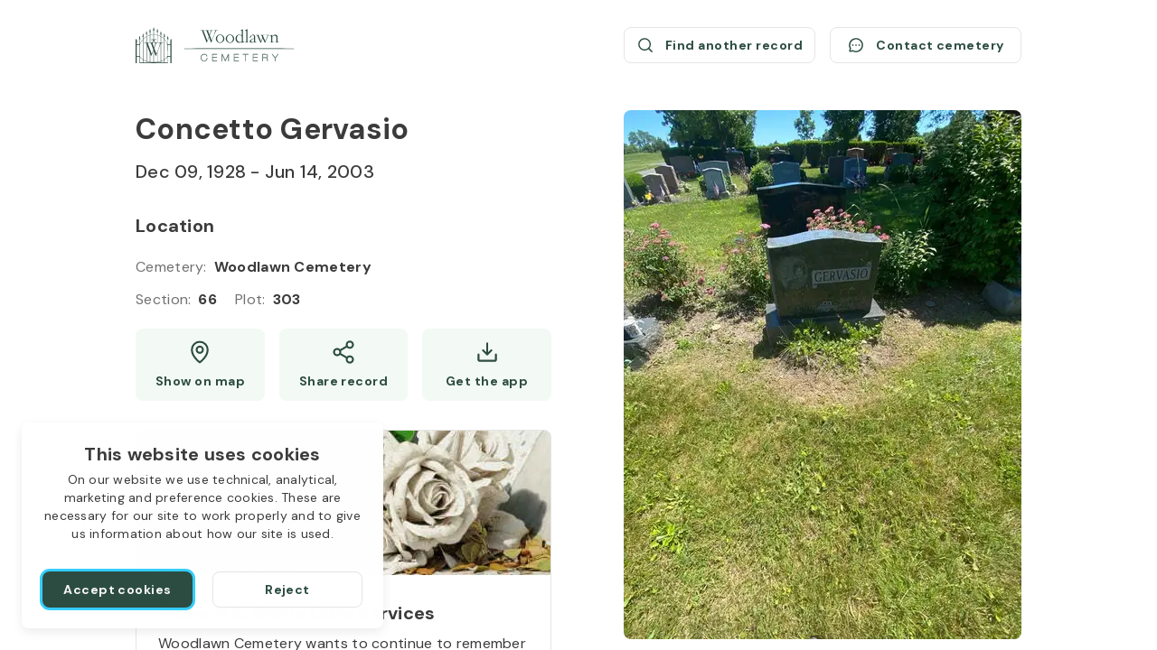

--- FILE ---
content_type: text/html; charset=utf-8
request_url: https://aftercare.woodlawnsyracuse.org/concetto-gervasio-1928-2003-mBjTX/
body_size: 30261
content:
<!DOCTYPE html><html lang="en" dir="ltr"><head><meta charSet="utf-8"/><link rel="icon" href="/theme/favicons/favicon.ico" class="jsx-2614523447"/><link rel="apple-touch-icon" sizes="180x180" href="/theme/favicons/apple-touch-icon.png" class="jsx-2614523447"/><link rel="icon" type="image/png" sizes="32x32" href="/theme/favicons/favicon-32x32.png" class="jsx-2614523447"/><link rel="icon" type="image/png" sizes="16x16" href="/theme/favicons/favicon-16x16.png" class="jsx-2614523447"/><link rel="shortcut icon" href="/theme/logos/logo-small-colored.svg" class="jsx-2614523447"/><link rel="mask-icon" href="/theme/favicons/safari-pinned-tab.svg" color="#000000" class="jsx-2614523447"/><link rel="canonical" href="https://aftercare.woodlawnsyracuse.org/concetto-gervasio-1928-2003-mBjTX/" class="jsx-2614523447"/><meta name="msapplication-TileColor" content="#ffffff" class="jsx-2614523447"/><meta name="format-detection" content="telephone=no" class="jsx-2614523447"/><meta name="viewport" content="width=device-width, initial-scale=1, viewport-fit=cover" class="jsx-2614523447"/><title>Concetto Gervasio (1928 - 2003) / Woodlawn Cemetery</title><meta name="description" content="Location of Concetto Gervasio&#x27;s grave at Woodlawn Cemetery: Section 66, Type plot. Show on map. See the graves in the same location."/><link rel="amphtml" href="https://aftercare.woodlawnsyracuse.org/concetto-gervasio-1928-2003-mBjTX/?amp=1"/><meta property="og:type" content="website"/><meta property="og:url" content="https://aftercare.woodlawnsyracuse.org/concetto-gervasio-1928-2003-mBjTX/"/><meta property="og:image" content="https://d21qranaai008r.cloudfront.net/images/fd6d2f00-d516-11eb-9c47-e1bf8175371a.jpeg"/><meta property="og:site_name" content="Woodlawn Cemetery"/><meta property="og:title" content="Concetto Gervasio (1928 - 2003) / Woodlawn Cemetery"/><meta property="og:description" content="Location of Concetto Gervasio&#x27;s grave at Woodlawn Cemetery: Section 66, Type plot. Show on map. See the graves in the same location."/><meta name="twitter:card" content="summary_large_image"/><meta name="twitter:site" content="Woodlawn Cemetery"/><meta name="twitter:title" content="Concetto Gervasio (1928 - 2003) / Woodlawn Cemetery"/><meta name="twitter:description" content="Location of Concetto Gervasio&#x27;s grave at Woodlawn Cemetery: Section 66, Type plot. Show on map. See the graves in the same location."/><meta name="twitter:image" content="https://d21qranaai008r.cloudfront.net/images/fd6d2f00-d516-11eb-9c47-e1bf8175371a.jpeg"/><link rel="preload" href="/_next/static/media/logo-medium.05159873.svg" as="image" fetchpriority="high"/><link rel="preload" href="/theme/logos/logo-small-colored.svg" as="image" fetchpriority="high"/><link rel="preload" as="image" imageSrcSet="/_next/image/?url=https%3A%2F%2Fd2gszp64u7yyud.cloudfront.net%2Fimage%2Fwoodlawn-order-services-image.jpg&amp;w=480&amp;q=75 1x, /_next/image/?url=https%3A%2F%2Fd2gszp64u7yyud.cloudfront.net%2Fimage%2Fwoodlawn-order-services-image.jpg&amp;w=1080&amp;q=75 2x" fetchpriority="high"/><meta name="next-head-count" content="28"/><link rel="stylesheet" data-href="https://fonts.googleapis.com/css2?family=DM+Sans:wght@400;500;700&amp;display=swap"/><link rel="preconnect" href="https://www.googletagmanager.com"/><script id="google-analytics" data-nscript="beforeInteractive">window.dataLayer = window.dataLayer || [];function gtag(){dataLayer.push(arguments);}gtag('js', new Date());gtag('config', 'G-8SP1T9174Z');</script><link rel="preload" href="/_next/static/css/f857b7a782cea03e.css" as="style"/><link rel="stylesheet" href="/_next/static/css/f857b7a782cea03e.css" data-n-g=""/><noscript data-n-css=""></noscript><script defer="" nomodule="" src="/_next/static/chunks/polyfills-78c92fac7aa8fdd8.js"></script><script src="https://www.googletagmanager.com/gtag/js?id=G-8SP1T9174Z" defer="" data-nscript="beforeInteractive"></script><script src="/_next/static/chunks/webpack-7fbbc3bf67beed40.js" defer=""></script><script src="/_next/static/chunks/framework-2c16ac744b6cdea6.js" defer=""></script><script src="/_next/static/chunks/main-ec53474e89dbcd9c.js" defer=""></script><script src="/_next/static/chunks/pages/_app-f099627960c9b305.js" defer=""></script><script src="/_next/static/chunks/20-cdec1186bca4ef91.js" defer=""></script><script src="/_next/static/chunks/942-336e15c9b0cdd13e.js" defer=""></script><script src="/_next/static/chunks/pages/%5Bslug%5D-b46b69b35ff9940c.js" defer=""></script><script src="/_next/static/1756893951557/_buildManifest.js" defer=""></script><script src="/_next/static/1756893951557/_ssgManifest.js" defer=""></script><style id="__jsx-2614523447">*{--color-theme-primary:#2c4c41;--color-theme-assist:#67b278;--color-theme-secondary:#426d5f;--color-theme-variant:#5e8377;--color-public-btn-filled:#2c4c41;--color-public-btn-filled-hover:#567067;--color-public-btn-filled-active:#6b827a;--color-public-btn-ghost:#f3f9f5;--color-public-btn-ghost-hover:#e7f3e9;--color-public-btn-ghost-active:#e1f0e4}</style><link rel="stylesheet" href="https://fonts.googleapis.com/css2?family=DM+Sans:wght@400;500;700&display=swap"/></head><body><div id="__next"><div class="deceased-page scrollbar"><a class="skip-link" aria-label="Skip to Content" href="#main" style="bottom:auto;left:0px;position:absolute;top:0px"><span class="skip-link__wrapper"><span class="skip-link__text  skip-link__text_main">Skip to Content</span><span class="skip-link__text  skip-link__text_additional">Press Enter<!-- --> <svg xmlns="http://www.w3.org/2000/svg" width="13" height="12" fill="none" viewBox="0 0 13 12" class="skip-link__text-icon"><path stroke="currentColor" stroke-linecap="round" stroke-linejoin="round" d="M4.853 9.4H7.8c1.12 0 1.68 0 2.108-.218a2 2 0 0 0 .874-.874C11 7.88 11 7.32 11 6.2V1.8c0-.28 0-.42-.055-.527a.5.5 0 0 0-.218-.218C10.62 1 10.48 1 10.2 1H8.432v4.4c0 .56 0 .84-.109 1.054a1 1 0 0 1-.437.437C7.672 7 7.392 7 6.832 7H4.853V5.4L2 8.2 4.853 11z"></path></svg></span></span></a><header class="header header_deceased-page"><a class="header__logo-link" title="Woodlawn Cemetery / Search burial records" href="/"><div class="logo logo_medium logo_default"><img alt="Woodlawn cemetery logo" fetchpriority="high" width="150" height="34" decoding="async" data-nimg="1" class="logo__image logo__default-medium-image" style="color:transparent" src="/_next/static/media/logo-medium.05159873.svg"/></div></a><a class="header__small-logo-link" title="Woodlawn Cemetery / Search burial records" href="/"><div class="logo logo_small logo_default"><img alt="Woodlawn cemetery logo" fetchpriority="high" width="40" height="40" decoding="async" data-nimg="1" class="logo__image" style="color:transparent" src="/theme/logos/logo-small-colored.svg"/></div></a><div class="header__actions"><div class="deceased-actions"><a class="button button_outlined button_size_normal button_with-icon button_size-with-icon_normal deceased-actions__button" aria-label="Find another record (opens a new window)" href="/search/?searchStr=firstName%3DConcetto%26lastName%3DGervasio" rel="noopener noreferrer" tabindex="0" target="_blank" title="Find another record"><span class="button__wrapper"><span class="button__icon"><svg xmlns="http://www.w3.org/2000/svg" width="21" height="20" fill="none" viewBox="0 0 21 20"><path stroke="currentColor" stroke-linecap="round" stroke-linejoin="round" stroke-width="1.5" d="M9.563 15.625a6.562 6.562 0 1 0 0-13.125 6.562 6.562 0 0 0 0 13.125m4.64-1.922L18 17.5"></path></svg></span><span class="button__label">Find another record</span></span></a><button class="button button_outlined button_size_normal button_with-icon button_size-with-icon_normal deceased-actions__button" aria-label="Contact cemetery" type="button"><span class="button__wrapper"><span class="button__icon"><svg xmlns="http://www.w3.org/2000/svg" width="21" height="20" fill="none" viewBox="0 0 21 20"><path stroke="currentColor" stroke-linecap="round" stroke-linejoin="round" stroke-width="1.5" d="M4.05 13.828a7.497 7.497 0 1 1 2.622 2.623h0l-2.59.74a.626.626 0 0 1-.773-.773l.74-2.59h0Z"></path><path fill="currentColor" d="M10.5 10.938a.937.937 0 1 0 0-1.875.937.937 0 0 0 0 1.874Zm-3.75 0a.937.937 0 1 0 0-1.875.937.937 0 0 0 0 1.874Zm7.5 0a.937.937 0 1 0 0-1.875.937.937 0 0 0 0 1.874Z"></path></svg></span><span class="button__label">Contact cemetery</span></span></button></div></div></header><main class="deceased-info" itemscope="" itemType="https://schema.org/Person" id="main"><div class="deceased-info__burial-info-wrapper" style="top:122px"><div class="deceased-info__burial-info"><div class="deceased-info__deceased"><div class="deceased-info__deceased-name-wrapper"><h1 class="deceased-info__deceased-name" itemProp="name">Concetto Gervasio</h1></div><div class="deceased-info__deceased-dates-wrapper"><div class="deceased-info__deceased-dates"><span class="deceased-info__deceased-dates-item" itemProp="birthDate">Dec 09, 1928</span> - <span class="deceased-info__deceased-dates-item" itemProp="deathDate">Jun 14, 2003</span></div></div></div><section aria-labelledby=":R12nlm:" class="deceased-info__section" aria-label="Location" itemProp="deathPlace" itemscope="" itemType="https://schema.org/Cemetery"><h2 id=":R12nlm:" class="deceased-info__section-title">Location</h2><div class="deceased-info__section-content"><div class="deceased-info__section-rows"><div class="deceased-info__section-row"><div class="labeled-value"><span class="labeled-value__label">Cemetery<!-- -->:</span><span class="labeled-value__value" itemProp="name">Woodlawn Cemetery</span></div></div><div class="deceased-info__section-row"><div class="deceased-details"><div class="deceased-details__info"><div class="labeled-value"><span class="labeled-value__label">Section<!-- -->:</span><span class="labeled-value__value">66</span></div><div class="labeled-value"><span class="labeled-value__label">Plot<!-- -->:</span><span class="labeled-value__value">303</span></div></div></div></div></div><div class="deceased-info__section-buttons deceased-info__section-buttons_three-buttons_mobile deceased-info__section-buttons_three-buttons_tablet"><a class="button button_ghost button_size_normal button_with-icon button_size-with-icon_normal deceased-info__section-button deceased-info__section-button_high_mobile deceased-info__section-button_high_tablet" aria-label="Show map (opens a new window)" href="https://www.google.com/maps/search/?api=1&amp;query=43.077742715747654,-76.12605286157596" rel="noopener noreferrer" tabindex="0" target="_blank" title="Show Concetto Gervasio grave on map"><span class="button__wrapper button__wrapper_with-desktop-label" data-desktop-label="Show on map"><span class="button__icon"><svg xmlns="http://www.w3.org/2000/svg" width="20" height="20" fill="none" viewBox="0 0 20 20"><path stroke="currentColor" stroke-linecap="round" stroke-linejoin="round" stroke-width="1.5" d="M10 10.625a2.5 2.5 0 1 0 0-5 2.5 2.5 0 0 0 0 5"></path><path stroke="currentColor" stroke-linecap="round" stroke-linejoin="round" stroke-width="1.5" d="M16.25 8.125c0 5.625-6.25 10-6.25 10s-6.25-4.375-6.25-10a6.25 6.25 0 0 1 12.5 0"></path></svg></span><span class="button__label">Show map</span></span></a><button class="button button_ghost button_size_normal button_with-icon button_size-with-icon_normal deceased-info__section-button deceased-info__section-button_high_mobile deceased-info__section-button_high_tablet" id="share_button" aria-label="Share" type="button"><span class="button__wrapper button__wrapper_with-desktop-label" data-desktop-label="Share record"><span class="button__icon"><svg xmlns="http://www.w3.org/2000/svg" width="20" height="20" fill="none" viewBox="0 0 20 20"><path stroke="currentColor" stroke-linecap="round" stroke-linejoin="round" stroke-width="1.5" d="m7.158 11.258 5.692 3.317m-.008-9.15L7.158 8.742M17.5 4.167a2.5 2.5 0 1 1-5 0 2.5 2.5 0 0 1 5 0M7.5 10a2.5 2.5 0 1 1-5 0 2.5 2.5 0 0 1 5 0m10 5.833a2.5 2.5 0 1 1-5 0 2.5 2.5 0 0 1 5 0"></path></svg></span><span class="button__label">Share</span></span></button><button class="button button_ghost button_size_normal button_with-icon button_size-with-icon_normal deceased-info__section-button deceased-info__section-button_high_mobile deceased-info__section-button_high_tablet" aria-label="Get the app" type="button" data-label="Get the app"><span class="button__wrapper"><span class="button__icon"><svg xmlns="http://www.w3.org/2000/svg" width="20" height="20" fill="none" viewBox="0 0 20 20"><path stroke="currentColor" stroke-linecap="round" stroke-linejoin="round" stroke-width="1.5" d="M6.719 8.595 10 11.875l3.281-3.28M10 3.125v8.748m6.875.002v4.375a.624.624 0 0 1-.625.625H3.75a.625.625 0 0 1-.625-.625v-4.375"></path></svg></span><span class="button__label">Get the app</span></span></button></div></div></section></div><div class="deceased-info__blocks"><section aria-labelledby=":R1mnlm:" class="order-services order-services_with-image" aria-label="Deceased Order Services"><div class="order-services__image-wrapper"><img alt="Order services" fetchpriority="high" width="460" height="160" decoding="async" data-nimg="1" class="order-services__image" style="color:transparent" srcSet="/_next/image/?url=https%3A%2F%2Fd2gszp64u7yyud.cloudfront.net%2Fimage%2Fwoodlawn-order-services-image.jpg&amp;w=480&amp;q=75 1x, /_next/image/?url=https%3A%2F%2Fd2gszp64u7yyud.cloudfront.net%2Fimage%2Fwoodlawn-order-services-image.jpg&amp;w=1080&amp;q=75 2x" src="/_next/image/?url=https%3A%2F%2Fd2gszp64u7yyud.cloudfront.net%2Fimage%2Fwoodlawn-order-services-image.jpg&amp;w=1080&amp;q=75"/></div><div class="order-services__heading"><h2 id=":R1mnlm:" class="order-services__title">Flowers &amp; Grave Care Services</h2><p class="order-services__text">Woodlawn Cemetery wants to continue to remember your loved one. We offer flowers, monument cleaning and other care packages for every budget.</p></div><div class="order-services__actions order-services__actions_with-price"><div class="order-services__price-block"><span class="order-services__price-label">Starts from</span><span class="order-services__price-value">$50</span></div><a class="button button_filled button_size_oversize order-services__button" aria-label="Order services (opens a new window)" href="https://aftercare.woodlawnsyracuse.org/services/?slug=concetto-gervasio-1928-2003-mBjTX" rel="noopener noreferrer nofollow" tabindex="0" target="_blank" title="Order services"><span class="button__wrapper"><span class="button__label">Order services</span></span></a></div></section></div><div class="deceased-info__same-place-wrapper deceased-info__same-place-wrapper_fourth-row"><section aria-labelledby=":R8nlm:" class="deceased-info__section deceased-info__section_same-place" aria-label="In the same location"><h2 id=":R8nlm:" class="deceased-info__section-title">In the same location</h2><div class="deceased-info__section-content"><div class="same-place" itemProp="relatedTo" itemscope="" itemType="https://schema.org/Person"><a class="same-place__name" itemProp="url" title="Maria Gervasio (1941 - 2003)" href="/maria-gervasio-1941-2003-KKzKT/">Maria Gervasio</a><div class="same-place__divider"></div><div class="same-place__dates"><span class="same-place__dates-item" itemProp="birthDate">Jan 09, 1941</span> - <span class="same-place__dates-item" itemProp="deathDate">Jan 08, 2003</span></div></div></div></section></div></div><div class="deceased-info__gallery"><div class="deceased-gallery no-scrollbar"><button class="deceased-gallery__photo"><img itemProp="image" alt="Concetto Gervasio&#x27;s grave. Photo 1" loading="eager" decoding="async" data-nimg="fill" class="deceased-gallery__image" style="position:absolute;height:100%;width:100%;left:0;top:0;right:0;bottom:0;object-fit:cover;color:transparent;background-size:cover;background-position:50% 50%;background-repeat:no-repeat;background-image:url(&quot;data:image/svg+xml;charset=utf-8,%3Csvg xmlns=&#x27;http://www.w3.org/2000/svg&#x27; %3E%3Cfilter id=&#x27;b&#x27; color-interpolation-filters=&#x27;sRGB&#x27;%3E%3CfeGaussianBlur stdDeviation=&#x27;20&#x27;/%3E%3CfeColorMatrix values=&#x27;1 0 0 0 0 0 1 0 0 0 0 0 1 0 0 0 0 0 100 -1&#x27; result=&#x27;s&#x27;/%3E%3CfeFlood x=&#x27;0&#x27; y=&#x27;0&#x27; width=&#x27;100%25&#x27; height=&#x27;100%25&#x27;/%3E%3CfeComposite operator=&#x27;out&#x27; in=&#x27;s&#x27;/%3E%3CfeComposite in2=&#x27;SourceGraphic&#x27;/%3E%3CfeGaussianBlur stdDeviation=&#x27;20&#x27;/%3E%3C/filter%3E%3Cimage width=&#x27;100%25&#x27; height=&#x27;100%25&#x27; x=&#x27;0&#x27; y=&#x27;0&#x27; preserveAspectRatio=&#x27;xMidYMid slice&#x27; style=&#x27;filter: url(%23b);&#x27; href=&#x27;[data-uri]&#x27;/%3E%3C/svg%3E&quot;)" sizes="(min-width: 1024px) 440px, (min-width: 768px) 330px, 240px" srcSet="/_next/image/?url=https%3A%2F%2Fd21qranaai008r.cloudfront.net%2Fimages%2Ffd6d2f00-d516-11eb-9c47-e1bf8175371a.jpeg&amp;w=90&amp;q=50 90w, /_next/image/?url=https%3A%2F%2Fd21qranaai008r.cloudfront.net%2Fimages%2Ffd6d2f00-d516-11eb-9c47-e1bf8175371a.jpeg&amp;w=120&amp;q=50 120w, /_next/image/?url=https%3A%2F%2Fd21qranaai008r.cloudfront.net%2Fimages%2Ffd6d2f00-d516-11eb-9c47-e1bf8175371a.jpeg&amp;w=240&amp;q=50 240w, /_next/image/?url=https%3A%2F%2Fd21qranaai008r.cloudfront.net%2Fimages%2Ffd6d2f00-d516-11eb-9c47-e1bf8175371a.jpeg&amp;w=330&amp;q=50 330w, /_next/image/?url=https%3A%2F%2Fd21qranaai008r.cloudfront.net%2Fimages%2Ffd6d2f00-d516-11eb-9c47-e1bf8175371a.jpeg&amp;w=440&amp;q=50 440w, /_next/image/?url=https%3A%2F%2Fd21qranaai008r.cloudfront.net%2Fimages%2Ffd6d2f00-d516-11eb-9c47-e1bf8175371a.jpeg&amp;w=480&amp;q=50 480w, /_next/image/?url=https%3A%2F%2Fd21qranaai008r.cloudfront.net%2Fimages%2Ffd6d2f00-d516-11eb-9c47-e1bf8175371a.jpeg&amp;w=640&amp;q=50 640w, /_next/image/?url=https%3A%2F%2Fd21qranaai008r.cloudfront.net%2Fimages%2Ffd6d2f00-d516-11eb-9c47-e1bf8175371a.jpeg&amp;w=720&amp;q=50 720w, /_next/image/?url=https%3A%2F%2Fd21qranaai008r.cloudfront.net%2Fimages%2Ffd6d2f00-d516-11eb-9c47-e1bf8175371a.jpeg&amp;w=750&amp;q=50 750w, /_next/image/?url=https%3A%2F%2Fd21qranaai008r.cloudfront.net%2Fimages%2Ffd6d2f00-d516-11eb-9c47-e1bf8175371a.jpeg&amp;w=828&amp;q=50 828w, /_next/image/?url=https%3A%2F%2Fd21qranaai008r.cloudfront.net%2Fimages%2Ffd6d2f00-d516-11eb-9c47-e1bf8175371a.jpeg&amp;w=1080&amp;q=50 1080w, /_next/image/?url=https%3A%2F%2Fd21qranaai008r.cloudfront.net%2Fimages%2Ffd6d2f00-d516-11eb-9c47-e1bf8175371a.jpeg&amp;w=1200&amp;q=50 1200w, /_next/image/?url=https%3A%2F%2Fd21qranaai008r.cloudfront.net%2Fimages%2Ffd6d2f00-d516-11eb-9c47-e1bf8175371a.jpeg&amp;w=1920&amp;q=50 1920w, /_next/image/?url=https%3A%2F%2Fd21qranaai008r.cloudfront.net%2Fimages%2Ffd6d2f00-d516-11eb-9c47-e1bf8175371a.jpeg&amp;w=2048&amp;q=50 2048w, /_next/image/?url=https%3A%2F%2Fd21qranaai008r.cloudfront.net%2Fimages%2Ffd6d2f00-d516-11eb-9c47-e1bf8175371a.jpeg&amp;w=3840&amp;q=50 3840w" src="/_next/image/?url=https%3A%2F%2Fd21qranaai008r.cloudfront.net%2Fimages%2Ffd6d2f00-d516-11eb-9c47-e1bf8175371a.jpeg&amp;w=3840&amp;q=50"/></button><button class="deceased-gallery__photo"><img itemProp="image" alt="Concetto Gervasio&#x27;s grave. Photo 2" loading="eager" decoding="async" data-nimg="fill" class="deceased-gallery__image" style="position:absolute;height:100%;width:100%;left:0;top:0;right:0;bottom:0;object-fit:cover;color:transparent;background-size:cover;background-position:50% 50%;background-repeat:no-repeat;background-image:url(&quot;data:image/svg+xml;charset=utf-8,%3Csvg xmlns=&#x27;http://www.w3.org/2000/svg&#x27; %3E%3Cfilter id=&#x27;b&#x27; color-interpolation-filters=&#x27;sRGB&#x27;%3E%3CfeGaussianBlur stdDeviation=&#x27;20&#x27;/%3E%3CfeColorMatrix values=&#x27;1 0 0 0 0 0 1 0 0 0 0 0 1 0 0 0 0 0 100 -1&#x27; result=&#x27;s&#x27;/%3E%3CfeFlood x=&#x27;0&#x27; y=&#x27;0&#x27; width=&#x27;100%25&#x27; height=&#x27;100%25&#x27;/%3E%3CfeComposite operator=&#x27;out&#x27; in=&#x27;s&#x27;/%3E%3CfeComposite in2=&#x27;SourceGraphic&#x27;/%3E%3CfeGaussianBlur stdDeviation=&#x27;20&#x27;/%3E%3C/filter%3E%3Cimage width=&#x27;100%25&#x27; height=&#x27;100%25&#x27; x=&#x27;0&#x27; y=&#x27;0&#x27; preserveAspectRatio=&#x27;xMidYMid slice&#x27; style=&#x27;filter: url(%23b);&#x27; href=&#x27;[data-uri]&#x27;/%3E%3C/svg%3E&quot;)" sizes="(min-width: 1024px) 440px, (min-width: 768px) 330px, 240px" srcSet="/_next/image/?url=https%3A%2F%2Fd21qranaai008r.cloudfront.net%2Fimages%2Ffe1afb30-d516-11eb-9043-65e0d4d03330.jpeg&amp;w=90&amp;q=50 90w, /_next/image/?url=https%3A%2F%2Fd21qranaai008r.cloudfront.net%2Fimages%2Ffe1afb30-d516-11eb-9043-65e0d4d03330.jpeg&amp;w=120&amp;q=50 120w, /_next/image/?url=https%3A%2F%2Fd21qranaai008r.cloudfront.net%2Fimages%2Ffe1afb30-d516-11eb-9043-65e0d4d03330.jpeg&amp;w=240&amp;q=50 240w, /_next/image/?url=https%3A%2F%2Fd21qranaai008r.cloudfront.net%2Fimages%2Ffe1afb30-d516-11eb-9043-65e0d4d03330.jpeg&amp;w=330&amp;q=50 330w, /_next/image/?url=https%3A%2F%2Fd21qranaai008r.cloudfront.net%2Fimages%2Ffe1afb30-d516-11eb-9043-65e0d4d03330.jpeg&amp;w=440&amp;q=50 440w, /_next/image/?url=https%3A%2F%2Fd21qranaai008r.cloudfront.net%2Fimages%2Ffe1afb30-d516-11eb-9043-65e0d4d03330.jpeg&amp;w=480&amp;q=50 480w, /_next/image/?url=https%3A%2F%2Fd21qranaai008r.cloudfront.net%2Fimages%2Ffe1afb30-d516-11eb-9043-65e0d4d03330.jpeg&amp;w=640&amp;q=50 640w, /_next/image/?url=https%3A%2F%2Fd21qranaai008r.cloudfront.net%2Fimages%2Ffe1afb30-d516-11eb-9043-65e0d4d03330.jpeg&amp;w=720&amp;q=50 720w, /_next/image/?url=https%3A%2F%2Fd21qranaai008r.cloudfront.net%2Fimages%2Ffe1afb30-d516-11eb-9043-65e0d4d03330.jpeg&amp;w=750&amp;q=50 750w, /_next/image/?url=https%3A%2F%2Fd21qranaai008r.cloudfront.net%2Fimages%2Ffe1afb30-d516-11eb-9043-65e0d4d03330.jpeg&amp;w=828&amp;q=50 828w, /_next/image/?url=https%3A%2F%2Fd21qranaai008r.cloudfront.net%2Fimages%2Ffe1afb30-d516-11eb-9043-65e0d4d03330.jpeg&amp;w=1080&amp;q=50 1080w, /_next/image/?url=https%3A%2F%2Fd21qranaai008r.cloudfront.net%2Fimages%2Ffe1afb30-d516-11eb-9043-65e0d4d03330.jpeg&amp;w=1200&amp;q=50 1200w, /_next/image/?url=https%3A%2F%2Fd21qranaai008r.cloudfront.net%2Fimages%2Ffe1afb30-d516-11eb-9043-65e0d4d03330.jpeg&amp;w=1920&amp;q=50 1920w, /_next/image/?url=https%3A%2F%2Fd21qranaai008r.cloudfront.net%2Fimages%2Ffe1afb30-d516-11eb-9043-65e0d4d03330.jpeg&amp;w=2048&amp;q=50 2048w, /_next/image/?url=https%3A%2F%2Fd21qranaai008r.cloudfront.net%2Fimages%2Ffe1afb30-d516-11eb-9043-65e0d4d03330.jpeg&amp;w=3840&amp;q=50 3840w" src="/_next/image/?url=https%3A%2F%2Fd21qranaai008r.cloudfront.net%2Fimages%2Ffe1afb30-d516-11eb-9043-65e0d4d03330.jpeg&amp;w=3840&amp;q=50"/></button><button class="deceased-gallery__photo"><img itemProp="image" alt="Concetto Gervasio&#x27;s grave. Photo 3" loading="lazy" decoding="async" data-nimg="fill" class="deceased-gallery__image" style="position:absolute;height:100%;width:100%;left:0;top:0;right:0;bottom:0;object-fit:cover;color:transparent;background-size:cover;background-position:50% 50%;background-repeat:no-repeat;background-image:url(&quot;data:image/svg+xml;charset=utf-8,%3Csvg xmlns=&#x27;http://www.w3.org/2000/svg&#x27; %3E%3Cfilter id=&#x27;b&#x27; color-interpolation-filters=&#x27;sRGB&#x27;%3E%3CfeGaussianBlur stdDeviation=&#x27;20&#x27;/%3E%3CfeColorMatrix values=&#x27;1 0 0 0 0 0 1 0 0 0 0 0 1 0 0 0 0 0 100 -1&#x27; result=&#x27;s&#x27;/%3E%3CfeFlood x=&#x27;0&#x27; y=&#x27;0&#x27; width=&#x27;100%25&#x27; height=&#x27;100%25&#x27;/%3E%3CfeComposite operator=&#x27;out&#x27; in=&#x27;s&#x27;/%3E%3CfeComposite in2=&#x27;SourceGraphic&#x27;/%3E%3CfeGaussianBlur stdDeviation=&#x27;20&#x27;/%3E%3C/filter%3E%3Cimage width=&#x27;100%25&#x27; height=&#x27;100%25&#x27; x=&#x27;0&#x27; y=&#x27;0&#x27; preserveAspectRatio=&#x27;xMidYMid slice&#x27; style=&#x27;filter: url(%23b);&#x27; href=&#x27;[data-uri]&#x27;/%3E%3C/svg%3E&quot;)" sizes="(min-width: 1024px) 440px, (min-width: 768px) 330px, 240px" srcSet="/_next/image/?url=https%3A%2F%2Fd21qranaai008r.cloudfront.net%2Fimages%2Ffec14d50-d516-11eb-96b8-47d4c8ece8f2.jpeg&amp;w=90&amp;q=50 90w, /_next/image/?url=https%3A%2F%2Fd21qranaai008r.cloudfront.net%2Fimages%2Ffec14d50-d516-11eb-96b8-47d4c8ece8f2.jpeg&amp;w=120&amp;q=50 120w, /_next/image/?url=https%3A%2F%2Fd21qranaai008r.cloudfront.net%2Fimages%2Ffec14d50-d516-11eb-96b8-47d4c8ece8f2.jpeg&amp;w=240&amp;q=50 240w, /_next/image/?url=https%3A%2F%2Fd21qranaai008r.cloudfront.net%2Fimages%2Ffec14d50-d516-11eb-96b8-47d4c8ece8f2.jpeg&amp;w=330&amp;q=50 330w, /_next/image/?url=https%3A%2F%2Fd21qranaai008r.cloudfront.net%2Fimages%2Ffec14d50-d516-11eb-96b8-47d4c8ece8f2.jpeg&amp;w=440&amp;q=50 440w, /_next/image/?url=https%3A%2F%2Fd21qranaai008r.cloudfront.net%2Fimages%2Ffec14d50-d516-11eb-96b8-47d4c8ece8f2.jpeg&amp;w=480&amp;q=50 480w, /_next/image/?url=https%3A%2F%2Fd21qranaai008r.cloudfront.net%2Fimages%2Ffec14d50-d516-11eb-96b8-47d4c8ece8f2.jpeg&amp;w=640&amp;q=50 640w, /_next/image/?url=https%3A%2F%2Fd21qranaai008r.cloudfront.net%2Fimages%2Ffec14d50-d516-11eb-96b8-47d4c8ece8f2.jpeg&amp;w=720&amp;q=50 720w, /_next/image/?url=https%3A%2F%2Fd21qranaai008r.cloudfront.net%2Fimages%2Ffec14d50-d516-11eb-96b8-47d4c8ece8f2.jpeg&amp;w=750&amp;q=50 750w, /_next/image/?url=https%3A%2F%2Fd21qranaai008r.cloudfront.net%2Fimages%2Ffec14d50-d516-11eb-96b8-47d4c8ece8f2.jpeg&amp;w=828&amp;q=50 828w, /_next/image/?url=https%3A%2F%2Fd21qranaai008r.cloudfront.net%2Fimages%2Ffec14d50-d516-11eb-96b8-47d4c8ece8f2.jpeg&amp;w=1080&amp;q=50 1080w, /_next/image/?url=https%3A%2F%2Fd21qranaai008r.cloudfront.net%2Fimages%2Ffec14d50-d516-11eb-96b8-47d4c8ece8f2.jpeg&amp;w=1200&amp;q=50 1200w, /_next/image/?url=https%3A%2F%2Fd21qranaai008r.cloudfront.net%2Fimages%2Ffec14d50-d516-11eb-96b8-47d4c8ece8f2.jpeg&amp;w=1920&amp;q=50 1920w, /_next/image/?url=https%3A%2F%2Fd21qranaai008r.cloudfront.net%2Fimages%2Ffec14d50-d516-11eb-96b8-47d4c8ece8f2.jpeg&amp;w=2048&amp;q=50 2048w, /_next/image/?url=https%3A%2F%2Fd21qranaai008r.cloudfront.net%2Fimages%2Ffec14d50-d516-11eb-96b8-47d4c8ece8f2.jpeg&amp;w=3840&amp;q=50 3840w" src="/_next/image/?url=https%3A%2F%2Fd21qranaai008r.cloudfront.net%2Fimages%2Ffec14d50-d516-11eb-96b8-47d4c8ece8f2.jpeg&amp;w=3840&amp;q=50"/></button></div><section data-hydration-on-demand="true" class="deceased-info__map-wrapper"></section><section aria-labelledby=":Rr7lm:" class="app-links"><h3 id=":Rr7lm:" class="app-links__title app-links__title_woodlawn">Use the Woodlawn Cemetery app</h3><div class="app-links__links-wrapper"><a class="external-link" aria-label="Download application Woodlawn Cemetery App Store (opens a new window)" href="https://apps.apple.com/us/app/woodlawn-cemetery/id1659361164" rel="noopener noreferrer" target="_blank" title="Download application Woodlawn Cemetery App Store"><svg xmlns="http://www.w3.org/2000/svg" width="180" height="60" fill="none" viewBox="0 0 180 60" class="app-links__link-icon"><path fill="#000" d="M12.703 58.688c-.458 0-.906-.006-1.36-.017a19 19 0 0 1-2.812-.244 8.9 8.9 0 0 1-2.492-.822 8.1 8.1 0 0 1-2.101-1.525 8 8 0 0 1-1.536-2.095 8.6 8.6 0 0 1-.816-2.486c-.155-.93-.239-1.87-.25-2.812-.01-.316-.023-1.37-.023-1.37v-34.65s.014-1.038.022-1.342c.012-.941.095-1.88.25-2.808a8.6 8.6 0 0 1 .817-2.494 8 8 0 0 1 1.527-2.096 8.4 8.4 0 0 1 2.11-1.534 8.8 8.8 0 0 1 2.486-.816 19 19 0 0 1 2.821-.246l1.358-.018h154.585l1.374.019c.936.01 1.871.092 2.795.243a9 9 0 0 1 2.513.822 8.4 8.4 0 0 1 3.633 3.63c.392.78.663 1.613.805 2.473.156.936.244 1.883.262 2.831.004.425.004.881.004 1.335.012.563.012 1.098.012 1.638v31.393c0 .545 0 1.077-.012 1.613 0 .488 0 .935-.006 1.395a19 19 0 0 1-.257 2.78 8.6 8.6 0 0 1-.812 2.505 8.2 8.2 0 0 1-1.528 2.078 8.1 8.1 0 0 1-2.105 1.534 8.8 8.8 0 0 1-2.509.825q-1.397.227-2.812.244c-.44.01-.902.017-1.349.017l-1.631.002z"></path><path fill="#fff" d="M37.258 30.451c.016-1.252.35-2.48.97-3.568a7.4 7.4 0 0 1 2.574-2.66 7.61 7.61 0 0 0-6.003-3.236c-2.526-.265-4.975 1.507-6.262 1.507-1.312 0-3.294-1.481-5.428-1.438a8 8 0 0 0-3.905 1.162 8 8 0 0 0-2.823 2.93c-2.91 5.023-.74 12.405 2.047 16.464 1.395 1.988 3.024 4.21 5.156 4.13 2.087-.086 2.866-1.326 5.384-1.326 2.496 0 3.227 1.326 5.402 1.276 2.239-.036 3.65-1.996 4.995-4.003a16.4 16.4 0 0 0 2.284-4.64 7.2 7.2 0 0 1-3.192-2.64 7.16 7.16 0 0 1-1.2-3.958Zm-4.109-12.135a7.3 7.3 0 0 0 1.676-5.236A7.46 7.46 0 0 0 30 15.57a6.95 6.95 0 0 0-1.72 5.042 6.18 6.18 0 0 0 4.869-2.296M63.632 40.71h-7.12l-1.71 5.034h-3.016l6.744-18.627h3.133l6.744 18.627H65.34l-1.71-5.034Zm-6.383-2.324h5.644l-2.782-8.17h-.078zm25.723.569c0 4.22-2.265 6.931-5.683 6.931a4.63 4.63 0 0 1-4.285-2.376h-.065v6.727h-2.796V32.164h2.706v2.258h.052a4.84 4.84 0 0 1 4.336-2.4c3.456 0 5.735 2.724 5.735 6.933m-2.873 0c0-2.75-1.425-4.557-3.6-4.557-2.135 0-3.572 1.845-3.572 4.557 0 2.736 1.437 4.569 3.573 4.569 2.174 0 3.599-1.795 3.599-4.57Zm17.862 0c0 4.22-2.265 6.931-5.683 6.931a4.63 4.63 0 0 1-4.285-2.376h-.065v6.727h-2.795V32.164h2.705v2.258h.052a4.84 4.84 0 0 1 4.336-2.4c3.457 0 5.735 2.724 5.735 6.933m-2.873 0c0-2.75-1.425-4.557-3.6-4.557-2.135 0-3.572 1.845-3.572 4.557 0 2.736 1.437 4.569 3.573 4.569 2.174 0 3.599-1.795 3.599-4.57Zm12.78 1.599c.207 1.847 2.006 3.06 4.465 3.06 2.357 0 4.052-1.213 4.052-2.878 0-1.446-1.023-2.312-3.444-2.905l-2.42-.582c-3.43-.826-5.023-2.425-5.023-5.021 0-3.214 2.809-5.421 6.797-5.421 3.947 0 6.653 2.207 6.744 5.421h-2.822c-.169-1.859-1.71-2.98-3.962-2.98-2.251 0-3.792 1.134-3.792 2.787 0 1.317.984 2.092 3.391 2.685l2.058.504c3.833.903 5.425 2.439 5.425 5.163 0 3.485-2.783 5.668-7.211 5.668-4.142 0-6.939-2.132-7.12-5.5zM125.37 28.95v3.214h2.59v2.207h-2.59v7.487c0 1.163.519 1.705 1.657 1.705a9 9 0 0 0 .92-.064v2.194a7.7 7.7 0 0 1-1.553.129c-2.757 0-3.832-1.033-3.832-3.667v-7.784h-1.98v-2.207h1.98V28.95zm4.09 10.005c0-4.273 2.524-6.958 6.459-6.958 3.949 0 6.46 2.685 6.46 6.958 0 4.284-2.498 6.958-6.46 6.958-3.96 0-6.459-2.674-6.459-6.958m10.071 0c0-2.931-1.347-4.661-3.612-4.661s-3.611 1.743-3.611 4.66c0 2.944 1.346 4.66 3.611 4.66s3.612-1.716 3.612-4.66Zm5.153-6.791h2.666v2.311h.065c.18-.722.604-1.36 1.201-1.807a3.26 3.26 0 0 1 2.075-.646 4.2 4.2 0 0 1 .957.104v2.607a3.9 3.9 0 0 0-1.256-.168 2.82 2.82 0 0 0-2.79 1.928 2.8 2.8 0 0 0-.122 1.196v8.055h-2.796zm19.853 9.591c-.376 2.466-2.784 4.158-5.864 4.158-3.962 0-6.421-2.647-6.421-6.894 0-4.26 2.472-7.022 6.303-7.022 3.768 0 6.138 2.58 6.138 6.698v.956h-9.619v.168a3.53 3.53 0 0 0 2.194 3.587c.466.19.967.278 1.47.26a3.09 3.09 0 0 0 3.145-1.91h2.654Zm-9.45-4.053h6.809a3.25 3.25 0 0 0-.915-2.45 3.27 3.27 0 0 0-2.426-.997 3.45 3.45 0 0 0-3.206 2.124c-.174.42-.263.87-.262 1.323M56.899 13.097a3.98 3.98 0 0 1 3.167 1.226 3.96 3.96 0 0 1 1.056 3.22c0 2.86-1.55 4.504-4.223 4.504h-3.242v-8.95zM55.05 20.78h1.692a2.83 2.83 0 0 0 2.248-.907 2.81 2.81 0 0 0 .712-2.312 2.82 2.82 0 0 0-.723-2.296 2.83 2.83 0 0 0-2.237-.905H55.05zm7.647-2.113a3.2 3.2 0 0 1 .82-2.457 3.2 3.2 0 0 1 2.374-1.048 3.22 3.22 0 0 1 2.374 1.048 3.2 3.2 0 0 1 .82 2.457 3.2 3.2 0 0 1-.817 2.46 3.2 3.2 0 0 1-2.377 1.05 3.22 3.22 0 0 1-2.377-1.05 3.2 3.2 0 0 1-.818-2.46Zm5.013 0c0-1.465-.66-2.32-1.817-2.32-1.162 0-1.816.855-1.816 2.32 0 1.475.654 2.325 1.816 2.325 1.157 0 1.817-.855 1.817-2.325m9.867 3.38H76.19l-1.4-4.975h-.105l-1.394 4.975h-1.374l-1.867-6.755h1.356l1.213 5.154h.1l1.393-5.154h1.282l1.393 5.154h.106l1.207-5.154h1.337zm3.43-6.755h1.287v1.073h.1a2.02 2.02 0 0 1 2.021-1.203 2.21 2.21 0 0 1 1.778.694 2.2 2.2 0 0 1 .567 1.818v4.373h-1.337v-4.038c0-1.086-.473-1.625-1.462-1.625a1.56 1.56 0 0 0-1.545 1.053 1.55 1.55 0 0 0-.072.658v3.952h-1.337zm7.883-2.637h1.336v9.392H88.89zm3.195 6.012a3.2 3.2 0 0 1 .82-2.458 3.2 3.2 0 0 1 2.374-1.047 3.22 3.22 0 0 1 2.375 1.047 3.2 3.2 0 0 1 .82 2.458 3.19 3.19 0 0 1-1.895 3.236 3.22 3.22 0 0 1-3.677-.776 3.2 3.2 0 0 1-.817-2.46m5.013 0c0-1.465-.66-2.32-1.817-2.32-1.162 0-1.816.855-1.816 2.32 0 1.475.654 2.325 1.816 2.325 1.157 0 1.817-.855 1.817-2.325m2.783 1.47c0-1.216.908-1.917 2.519-2.017l1.835-.105v-.583c0-.714-.473-1.117-1.387-1.117-.746 0-1.263.274-1.411.751h-1.295c.137-1.16 1.231-1.904 2.768-1.904 1.698 0 2.656.843 2.656 2.27v4.615h-1.287v-.95h-.106a2.27 2.27 0 0 1-2.034 1.06 2.05 2.05 0 0 1-2.079-1.194 2 2 0 0 1-.179-.826m4.354-.578v-.564l-1.654.105c-.933.062-1.356.379-1.356.974 0 .608.529.962 1.256.962a1.6 1.6 0 0 0 1.191-.368 1.6 1.6 0 0 0 .563-1.11Zm3.088-.893c0-2.134 1.1-3.486 2.811-3.486a2.24 2.24 0 0 1 2.077 1.185h.1v-3.71h1.337v9.392h-1.281V20.98h-.106a2.35 2.35 0 0 1-2.127 1.178c-1.723 0-2.811-1.352-2.811-3.492m1.381 0c0 1.433.677 2.295 1.809 2.295 1.127 0 1.823-.874 1.823-2.289 0-1.407-.703-2.294-1.823-2.294-1.125 0-1.809.868-1.809 2.288m10.475.001a3.2 3.2 0 0 1 .819-2.457 3.214 3.214 0 0 1 5.42 1.142c.141.423.192.87.149 1.315.044.444-.007.892-.148 1.316a3.214 3.214 0 0 1-6.093 0 3.2 3.2 0 0 1-.147-1.316m5.013 0c0-1.465-.659-2.32-1.817-2.32-1.162 0-1.815.855-1.815 2.32 0 1.475.653 2.325 1.815 2.325 1.158 0 1.817-.855 1.817-2.325m3.169-3.375h1.287v1.073h.099a2.03 2.03 0 0 1 2.022-1.203 2.21 2.21 0 0 1 1.778.694 2.2 2.2 0 0 1 .566 1.818v4.373h-1.337v-4.038c0-1.086-.473-1.625-1.461-1.625a1.56 1.56 0 0 0-1.203.485 1.54 1.54 0 0 0-.415 1.226v3.952h-1.336zm13.306-1.682v1.713h1.467v1.123h-1.467v3.473c0 .707.292 1.017.957 1.017q.256 0 .51-.03v1.11q-.36.065-.727.068c-1.487 0-2.079-.521-2.079-1.824v-3.814h-1.075v-1.123h1.075V13.61zm3.293-.955h1.325v3.723h.106a2.09 2.09 0 0 1 2.065-1.21 2.236 2.236 0 0 1 2.249 1.551c.099.312.127.642.084.967v4.36h-1.338v-4.031c0-1.08-.504-1.626-1.449-1.626a1.584 1.584 0 0 0-1.617 1.037 1.6 1.6 0 0 0-.088.676v3.945h-1.337zm13.623 7.568a2.755 2.755 0 0 1-2.935 1.954 3.08 3.08 0 0 1-3.023-2.17 3.05 3.05 0 0 1-.106-1.316 3.115 3.115 0 0 1 3.123-3.53c1.885 0 3.022 1.285 3.022 3.406v.465h-4.783v.075a1.77 1.77 0 0 0 .473 1.365 1.8 1.8 0 0 0 1.331.57 1.62 1.62 0 0 0 1.611-.82h1.287Zm-4.702-2.177h3.421a1.62 1.62 0 0 0-.445-1.243 1.64 1.64 0 0 0-1.222-.507 1.74 1.74 0 0 0-1.627 1.077c-.087.214-.13.443-.127.673"></path></svg></a><a class="external-link" aria-label="Download application Woodlawn Cemetery Google Play (opens a new window)" href="https://play.google.com/store/apps/details?id=com.allfuneral.aftercare.woodlawn" rel="noopener noreferrer" target="_blank" title="Download application Woodlawn Cemetery Google Play"><svg xmlns="http://www.w3.org/2000/svg" width="180" height="54" fill="none" viewBox="0 0 180 54" class="app-links__link-icon"><path fill="#252422" d="M173.333 54H6.667C3 54 0 50.962 0 47.25V6.75C0 3.038 3 0 6.667 0h166.666C177 0 180 3.038 180 6.75v40.5c0 3.712-3 6.75-6.667 6.75"></path><path fill="#FEFEFE" d="M63.168 13.217h-3.877v.973h2.905c-.078.792-.39 1.414-.916 1.867-.525.452-1.196.678-1.989.678q-1.307 0-2.212-.916c-.592-.622-.894-1.392-.894-2.32s.302-1.696.894-2.319q.904-.915 2.212-.916c.447 0 .872.08 1.263.25q.583.253.95.712l.737-.747a3.34 3.34 0 0 0-1.285-.893 4.3 4.3 0 0 0-1.665-.317q-1.743 0-2.95 1.222c-.804.814-1.206 1.82-1.206 3.009s.402 2.195 1.207 3.009q1.206 1.222 2.95 1.222c1.217 0 2.189-.396 2.938-1.2.659-.667.994-1.572.994-2.703 0-.193-.022-.396-.056-.611M64.7 9.45v8.1h4.67v-.996h-3.642v-2.568h3.285v-.973h-3.285v-2.568h3.643V9.45zm11.24.995V9.45h-5.497v.995h2.234v7.105h1.028v-7.105zm5.006-.995h-1.028v8.1h1.028zm6.793.995V9.45h-5.497v.995h2.235v7.105h1.028v-7.105zm10.403.057c-.793-.826-1.765-1.233-2.927-1.233s-2.134.407-2.927 1.222c-.794.803-1.185 1.81-1.185 3.009s.391 2.206 1.184 3.009c.794.815 1.766 1.222 2.928 1.222 1.151 0 2.134-.407 2.927-1.222.794-.803 1.185-1.81 1.185-3.01 0-1.187-.391-2.194-1.185-2.997m-5.117.678c.592-.61 1.319-.916 2.19-.916q1.308 0 2.179.917c.592.6.882 1.38.882 2.319s-.29 1.72-.882 2.319q-.871.915-2.179.916c-.871 0-1.598-.305-2.19-.916-.581-.61-.871-1.38-.871-2.32 0-.938.29-1.707.871-2.319m8.772 1.324-.044-1.561h.044l4.067 6.607h1.073v-8.1h-1.028v4.74l.045 1.561h-.045L102.02 9.45h-1.252v8.1h1.028z"></path><path stroke="#FEFEFE" stroke-miterlimit="10" stroke-width="0.267" d="M63.114 13.217h-3.877v.973h2.905c-.078.792-.391 1.414-.917 1.867-.525.452-1.195.678-1.988.678q-1.308 0-2.213-.916c-.592-.622-.894-1.391-.894-2.319s.302-1.697.894-2.32q.905-.915 2.213-.916c.446 0 .871.08 1.262.25s.704.407.95.712l.738-.746a3.34 3.34 0 0 0-1.285-.894 4.3 4.3 0 0 0-1.665-.317q-1.743 0-2.95 1.222c-.805.814-1.207 1.82-1.207 3.009s.402 2.195 1.207 3.009q1.206 1.222 2.95 1.222c1.218 0 2.19-.396 2.938-1.2.66-.666.995-1.572.995-2.703 0-.192-.023-.396-.056-.61Zm1.558-3.767v8.1h4.67v-.995h-3.643v-2.569h3.285v-.973h-3.285v-2.567h3.643V9.45zm11.227.996V9.45h-5.497v.996h2.234v7.104h1.028v-7.104H75.9Zm5-.996h-1.028v8.1H80.9v-8.1Zm6.867.996V9.45h-5.498v.996h2.235v7.104h1.028v-7.104zm10.353.056c-.793-.826-1.765-1.233-2.927-1.233s-2.134.407-2.927 1.222c-.794.803-1.185 1.81-1.185 3.009 0 1.2.391 2.206 1.185 3.009.793.815 1.765 1.222 2.927 1.222 1.15 0 2.134-.407 2.927-1.222.793-.803 1.185-1.81 1.185-3.009 0-1.188-.392-2.195-1.185-2.998Zm-5.117.679c.592-.61 1.318-.917 2.19-.917q1.308 0 2.179.917c.592.6.882 1.38.882 2.319s-.29 1.72-.882 2.32q-.871.915-2.18.915c-.87 0-1.597-.305-2.189-.916-.581-.61-.872-1.38-.872-2.319s.29-1.708.872-2.32Zm8.83 1.323-.044-1.56h.044l4.067 6.606h1.073v-8.1h-1.028v4.74l.045 1.561h-.045l-3.888-6.3h-1.251v8.099h1.027z"></path><path fill="#FEFEFE" d="M142.581 40.5h2.488V23.623h-2.488zm22.41-10.797-2.852 7.317h-.086l-2.96-7.317h-2.679l4.439 10.226-2.532 5.689h2.595l6.841-15.915zm-14.111 8.88c-.813 0-1.951-.413-1.951-1.433 0-1.303 1.417-1.802 2.638-1.802 1.093 0 1.609.238 2.273.564-.193 1.564-1.523 2.671-2.96 2.671m.302-9.25c-1.802 0-3.667.804-4.439 2.584l2.208.934c.472-.934 1.35-1.238 2.273-1.238 1.287 0 2.595.782 2.616 2.172v.173c-.45-.26-1.416-.651-2.594-.651-2.382 0-4.805 1.324-4.805 3.8 0 2.258 1.952 3.713 4.139 3.713 1.672 0 2.596-.76 3.174-1.651h.086v1.303h2.403v-6.47c0-2.997-2.211-4.668-5.061-4.668Zm-15.377 2.424h-3.538v-5.785h3.538c1.861 0 2.917 1.56 2.917 2.893 0 1.307-1.056 2.892-2.917 2.892m-.064-8.134h-5.961V40.5h2.487v-6.394h3.474c2.758 0 5.468-2.021 5.468-5.241s-2.71-5.242-5.468-5.242m-32.508 14.963c-1.719 0-3.157-1.457-3.157-3.458 0-2.023 1.438-3.501 3.157-3.501 1.697 0 3.029 1.478 3.029 3.501 0 2-1.332 3.458-3.029 3.458m2.857-7.938h-.086c-.558-.674-1.633-1.284-2.986-1.284-2.835 0-5.435 2.524-5.435 5.764 0 3.219 2.6 5.72 5.435 5.72 1.353 0 2.428-.61 2.986-1.305h.086v.826c0 2.197-1.16 3.371-3.029 3.371-1.525 0-2.47-1.108-2.857-2.044l-2.169.914c.623 1.522 2.276 3.393 5.026 3.393 2.922 0 5.392-1.74 5.392-5.982V29.713h-2.363zm4.082 9.852h2.491V23.623h-2.491zm6.164-5.568c-.064-2.218 1.698-3.35 2.965-3.35.988 0 1.825.501 2.106 1.219zm7.733-1.914c-.473-1.282-1.912-3.654-4.854-3.654-2.922 0-5.349 2.328-5.349 5.742 0 3.22 2.406 5.742 5.627 5.742 2.599 0 4.103-1.609 4.727-2.544l-1.934-1.306c-.644.958-1.524 1.588-2.793 1.588-1.266 0-2.169-.587-2.748-1.74l7.582-3.175zm-60.41-1.892v2.436h5.756c-.172 1.37-.623 2.37-1.31 3.067-.838.848-2.149 1.783-4.446 1.783-3.545 0-6.316-2.892-6.316-6.48 0-3.59 2.771-6.482 6.316-6.482 1.911 0 3.307.76 4.339 1.74l1.697-1.719c-1.44-1.392-3.351-2.457-6.036-2.457-4.856 0-8.937 4.002-8.937 8.917s4.081 8.917 8.937 8.917c2.62 0 4.596-.87 6.143-2.501 1.59-1.61 2.084-3.871 2.084-5.699a8 8 0 0 0-.13-1.522zm14.771 7.46c-1.718 0-3.2-1.435-3.2-3.48 0-2.066 1.482-3.48 3.2-3.48s3.2 1.414 3.2 3.48c0 2.045-1.482 3.48-3.2 3.48m0-9.221c-3.137 0-5.693 2.414-5.693 5.741 0 3.306 2.556 5.742 5.693 5.742s5.693-2.436 5.693-5.742c0-3.327-2.557-5.742-5.693-5.742Zm12.417 9.221c-1.717 0-3.2-1.435-3.2-3.48 0-2.066 1.483-3.48 3.2-3.48 1.72 0 3.201 1.414 3.201 3.48 0 2.045-1.482 3.48-3.2 3.48Zm0-9.221c-3.135 0-5.691 2.414-5.691 5.741 0 3.306 2.556 5.742 5.691 5.742 3.138 0 5.693-2.436 5.693-5.742 0-3.327-2.556-5.742-5.693-5.742Z"></path><path fill="#E43D32" d="M27.623 26.223 13.427 41.478l.003.008c.435 1.657 1.93 2.877 3.703 2.877a3.8 3.8 0 0 0 1.945-.535l.046-.027 15.978-9.336z"></path><path fill="#F8BD01" d="m41.985 23.625-.014-.01-6.898-4.048-7.772 7.002 7.799 7.895 6.862-4.009a3.89 3.89 0 0 0 2.02-3.422c0-1.47-.806-2.748-1.997-3.408"></path><path fill="#5A7FBF" d="M13.427 12.524q-.129.479-.13 1v26.955q.001.52.13.999l14.685-14.865-14.685-14.088Z"></path><path fill="#34A24A" d="m27.728 27.001 7.347-7.437-15.96-9.37a3.8 3.8 0 0 0-1.982-.554c-1.774 0-3.27 1.222-3.705 2.88v.005L27.727 27Z"></path></svg></a></div><svg class="app-links__qr-code" height="360" viewBox="0 0 57 57" width="360" xmlns="http://www.w3.org/2000/svg"><path d="       M 7 0 l 1 0 0 1 -1 0 Z  M 9 0 l 1 0 0 1 -1 0 Z M 10 0 l 1 0 0 1 -1 0 Z  M 12 0 l 1 0 0 1 -1 0 Z   M 15 0 l 1 0 0 1 -1 0 Z M 16 0 l 1 0 0 1 -1 0 Z M 17 0 l 1 0 0 1 -1 0 Z M 18 0 l 1 0 0 1 -1 0 Z  M 20 0 l 1 0 0 1 -1 0 Z M 21 0 l 1 0 0 1 -1 0 Z  M 23 0 l 1 0 0 1 -1 0 Z   M 26 0 l 1 0 0 1 -1 0 Z     M 31 0 l 1 0 0 1 -1 0 Z  M 33 0 l 1 0 0 1 -1 0 Z M 34 0 l 1 0 0 1 -1 0 Z M 35 0 l 1 0 0 1 -1 0 Z   M 38 0 l 1 0 0 1 -1 0 Z M 39 0 l 1 0 0 1 -1 0 Z M 40 0 l 1 0 0 1 -1 0 Z     M 45 0 l 1 0 0 1 -1 0 Z   M 48 0 l 1 0 0 1 -1 0 Z M 49 0 l 1 0 0 1 -1 0 Z         M 1 1 l 1 0 0 1 -1 0 Z M 2 1 l 1 0 0 1 -1 0 Z M 3 1 l 1 0 0 1 -1 0 Z M 4 1 l 1 0 0 1 -1 0 Z M 5 1 l 1 0 0 1 -1 0 Z  M 7 1 l 1 0 0 1 -1 0 Z M 8 1 l 1 0 0 1 -1 0 Z     M 13 1 l 1 0 0 1 -1 0 Z   M 16 1 l 1 0 0 1 -1 0 Z M 17 1 l 1 0 0 1 -1 0 Z    M 21 1 l 1 0 0 1 -1 0 Z M 22 1 l 1 0 0 1 -1 0 Z      M 28 1 l 1 0 0 1 -1 0 Z  M 30 1 l 1 0 0 1 -1 0 Z M 31 1 l 1 0 0 1 -1 0 Z    M 35 1 l 1 0 0 1 -1 0 Z M 36 1 l 1 0 0 1 -1 0 Z M 37 1 l 1 0 0 1 -1 0 Z M 38 1 l 1 0 0 1 -1 0 Z M 39 1 l 1 0 0 1 -1 0 Z M 40 1 l 1 0 0 1 -1 0 Z    M 44 1 l 1 0 0 1 -1 0 Z M 45 1 l 1 0 0 1 -1 0 Z M 46 1 l 1 0 0 1 -1 0 Z  M 48 1 l 1 0 0 1 -1 0 Z M 49 1 l 1 0 0 1 -1 0 Z  M 51 1 l 1 0 0 1 -1 0 Z M 52 1 l 1 0 0 1 -1 0 Z M 53 1 l 1 0 0 1 -1 0 Z M 54 1 l 1 0 0 1 -1 0 Z M 55 1 l 1 0 0 1 -1 0 Z   M 1 2 l 1 0 0 1 -1 0 Z    M 5 2 l 1 0 0 1 -1 0 Z  M 7 2 l 1 0 0 1 -1 0 Z  M 9 2 l 1 0 0 1 -1 0 Z M 10 2 l 1 0 0 1 -1 0 Z M 11 2 l 1 0 0 1 -1 0 Z M 12 2 l 1 0 0 1 -1 0 Z M 13 2 l 1 0 0 1 -1 0 Z M 14 2 l 1 0 0 1 -1 0 Z   M 17 2 l 1 0 0 1 -1 0 Z M 18 2 l 1 0 0 1 -1 0 Z  M 20 2 l 1 0 0 1 -1 0 Z M 21 2 l 1 0 0 1 -1 0 Z M 22 2 l 1 0 0 1 -1 0 Z M 23 2 l 1 0 0 1 -1 0 Z M 24 2 l 1 0 0 1 -1 0 Z  M 26 2 l 1 0 0 1 -1 0 Z M 27 2 l 1 0 0 1 -1 0 Z M 28 2 l 1 0 0 1 -1 0 Z M 29 2 l 1 0 0 1 -1 0 Z   M 32 2 l 1 0 0 1 -1 0 Z M 33 2 l 1 0 0 1 -1 0 Z  M 35 2 l 1 0 0 1 -1 0 Z  M 37 2 l 1 0 0 1 -1 0 Z  M 39 2 l 1 0 0 1 -1 0 Z M 40 2 l 1 0 0 1 -1 0 Z  M 42 2 l 1 0 0 1 -1 0 Z   M 45 2 l 1 0 0 1 -1 0 Z   M 48 2 l 1 0 0 1 -1 0 Z M 49 2 l 1 0 0 1 -1 0 Z  M 51 2 l 1 0 0 1 -1 0 Z    M 55 2 l 1 0 0 1 -1 0 Z   M 1 3 l 1 0 0 1 -1 0 Z    M 5 3 l 1 0 0 1 -1 0 Z  M 7 3 l 1 0 0 1 -1 0 Z  M 9 3 l 1 0 0 1 -1 0 Z  M 11 3 l 1 0 0 1 -1 0 Z   M 14 3 l 1 0 0 1 -1 0 Z  M 16 3 l 1 0 0 1 -1 0 Z   M 19 3 l 1 0 0 1 -1 0 Z  M 21 3 l 1 0 0 1 -1 0 Z M 22 3 l 1 0 0 1 -1 0 Z  M 24 3 l 1 0 0 1 -1 0 Z  M 26 3 l 1 0 0 1 -1 0 Z M 27 3 l 1 0 0 1 -1 0 Z M 28 3 l 1 0 0 1 -1 0 Z M 29 3 l 1 0 0 1 -1 0 Z M 30 3 l 1 0 0 1 -1 0 Z  M 32 3 l 1 0 0 1 -1 0 Z        M 40 3 l 1 0 0 1 -1 0 Z  M 42 3 l 1 0 0 1 -1 0 Z  M 44 3 l 1 0 0 1 -1 0 Z M 45 3 l 1 0 0 1 -1 0 Z M 46 3 l 1 0 0 1 -1 0 Z  M 48 3 l 1 0 0 1 -1 0 Z M 49 3 l 1 0 0 1 -1 0 Z  M 51 3 l 1 0 0 1 -1 0 Z    M 55 3 l 1 0 0 1 -1 0 Z   M 1 4 l 1 0 0 1 -1 0 Z    M 5 4 l 1 0 0 1 -1 0 Z  M 7 4 l 1 0 0 1 -1 0 Z      M 13 4 l 1 0 0 1 -1 0 Z M 14 4 l 1 0 0 1 -1 0 Z     M 19 4 l 1 0 0 1 -1 0 Z  M 21 4 l 1 0 0 1 -1 0 Z   M 24 4 l 1 0 0 1 -1 0 Z M 25 4 l 1 0 0 1 -1 0 Z      M 31 4 l 1 0 0 1 -1 0 Z  M 33 4 l 1 0 0 1 -1 0 Z M 34 4 l 1 0 0 1 -1 0 Z   M 37 4 l 1 0 0 1 -1 0 Z   M 40 4 l 1 0 0 1 -1 0 Z M 41 4 l 1 0 0 1 -1 0 Z M 42 4 l 1 0 0 1 -1 0 Z  M 44 4 l 1 0 0 1 -1 0 Z  M 46 4 l 1 0 0 1 -1 0 Z  M 48 4 l 1 0 0 1 -1 0 Z M 49 4 l 1 0 0 1 -1 0 Z  M 51 4 l 1 0 0 1 -1 0 Z    M 55 4 l 1 0 0 1 -1 0 Z   M 1 5 l 1 0 0 1 -1 0 Z M 2 5 l 1 0 0 1 -1 0 Z M 3 5 l 1 0 0 1 -1 0 Z M 4 5 l 1 0 0 1 -1 0 Z M 5 5 l 1 0 0 1 -1 0 Z  M 7 5 l 1 0 0 1 -1 0 Z M 8 5 l 1 0 0 1 -1 0 Z  M 10 5 l 1 0 0 1 -1 0 Z M 11 5 l 1 0 0 1 -1 0 Z   M 14 5 l 1 0 0 1 -1 0 Z M 15 5 l 1 0 0 1 -1 0 Z M 16 5 l 1 0 0 1 -1 0 Z  M 18 5 l 1 0 0 1 -1 0 Z M 19 5 l 1 0 0 1 -1 0 Z  M 21 5 l 1 0 0 1 -1 0 Z   M 24 5 l 1 0 0 1 -1 0 Z M 25 5 l 1 0 0 1 -1 0 Z  M 27 5 l 1 0 0 1 -1 0 Z M 28 5 l 1 0 0 1 -1 0 Z M 29 5 l 1 0 0 1 -1 0 Z     M 34 5 l 1 0 0 1 -1 0 Z     M 39 5 l 1 0 0 1 -1 0 Z M 40 5 l 1 0 0 1 -1 0 Z M 41 5 l 1 0 0 1 -1 0 Z   M 44 5 l 1 0 0 1 -1 0 Z M 45 5 l 1 0 0 1 -1 0 Z  M 47 5 l 1 0 0 1 -1 0 Z M 48 5 l 1 0 0 1 -1 0 Z M 49 5 l 1 0 0 1 -1 0 Z  M 51 5 l 1 0 0 1 -1 0 Z M 52 5 l 1 0 0 1 -1 0 Z M 53 5 l 1 0 0 1 -1 0 Z M 54 5 l 1 0 0 1 -1 0 Z M 55 5 l 1 0 0 1 -1 0 Z         M 7 6 l 1 0 0 1 -1 0 Z  M 9 6 l 1 0 0 1 -1 0 Z  M 11 6 l 1 0 0 1 -1 0 Z  M 13 6 l 1 0 0 1 -1 0 Z  M 15 6 l 1 0 0 1 -1 0 Z  M 17 6 l 1 0 0 1 -1 0 Z  M 19 6 l 1 0 0 1 -1 0 Z  M 21 6 l 1 0 0 1 -1 0 Z  M 23 6 l 1 0 0 1 -1 0 Z  M 25 6 l 1 0 0 1 -1 0 Z  M 27 6 l 1 0 0 1 -1 0 Z  M 29 6 l 1 0 0 1 -1 0 Z  M 31 6 l 1 0 0 1 -1 0 Z  M 33 6 l 1 0 0 1 -1 0 Z  M 35 6 l 1 0 0 1 -1 0 Z  M 37 6 l 1 0 0 1 -1 0 Z  M 39 6 l 1 0 0 1 -1 0 Z  M 41 6 l 1 0 0 1 -1 0 Z  M 43 6 l 1 0 0 1 -1 0 Z  M 45 6 l 1 0 0 1 -1 0 Z  M 47 6 l 1 0 0 1 -1 0 Z  M 49 6 l 1 0 0 1 -1 0 Z        M 0 7 l 1 0 0 1 -1 0 Z M 1 7 l 1 0 0 1 -1 0 Z M 2 7 l 1 0 0 1 -1 0 Z M 3 7 l 1 0 0 1 -1 0 Z M 4 7 l 1 0 0 1 -1 0 Z M 5 7 l 1 0 0 1 -1 0 Z M 6 7 l 1 0 0 1 -1 0 Z M 7 7 l 1 0 0 1 -1 0 Z M 8 7 l 1 0 0 1 -1 0 Z  M 10 7 l 1 0 0 1 -1 0 Z  M 12 7 l 1 0 0 1 -1 0 Z M 13 7 l 1 0 0 1 -1 0 Z M 14 7 l 1 0 0 1 -1 0 Z   M 17 7 l 1 0 0 1 -1 0 Z M 18 7 l 1 0 0 1 -1 0 Z M 19 7 l 1 0 0 1 -1 0 Z  M 21 7 l 1 0 0 1 -1 0 Z M 22 7 l 1 0 0 1 -1 0 Z     M 27 7 l 1 0 0 1 -1 0 Z M 28 7 l 1 0 0 1 -1 0 Z M 29 7 l 1 0 0 1 -1 0 Z  M 31 7 l 1 0 0 1 -1 0 Z M 32 7 l 1 0 0 1 -1 0 Z      M 38 7 l 1 0 0 1 -1 0 Z M 39 7 l 1 0 0 1 -1 0 Z   M 42 7 l 1 0 0 1 -1 0 Z  M 44 7 l 1 0 0 1 -1 0 Z  M 46 7 l 1 0 0 1 -1 0 Z M 47 7 l 1 0 0 1 -1 0 Z  M 49 7 l 1 0 0 1 -1 0 Z M 50 7 l 1 0 0 1 -1 0 Z M 51 7 l 1 0 0 1 -1 0 Z M 52 7 l 1 0 0 1 -1 0 Z M 53 7 l 1 0 0 1 -1 0 Z M 54 7 l 1 0 0 1 -1 0 Z M 55 7 l 1 0 0 1 -1 0 Z M 56 7 l 1 0 0 1 -1 0 Z     M 4 8 l 1 0 0 1 -1 0 Z M 5 8 l 1 0 0 1 -1 0 Z  M 7 8 l 1 0 0 1 -1 0 Z    M 11 8 l 1 0 0 1 -1 0 Z  M 13 8 l 1 0 0 1 -1 0 Z M 14 8 l 1 0 0 1 -1 0 Z  M 16 8 l 1 0 0 1 -1 0 Z M 17 8 l 1 0 0 1 -1 0 Z M 18 8 l 1 0 0 1 -1 0 Z   M 21 8 l 1 0 0 1 -1 0 Z    M 25 8 l 1 0 0 1 -1 0 Z       M 32 8 l 1 0 0 1 -1 0 Z  M 34 8 l 1 0 0 1 -1 0 Z  M 36 8 l 1 0 0 1 -1 0 Z M 37 8 l 1 0 0 1 -1 0 Z    M 41 8 l 1 0 0 1 -1 0 Z  M 43 8 l 1 0 0 1 -1 0 Z M 44 8 l 1 0 0 1 -1 0 Z M 45 8 l 1 0 0 1 -1 0 Z  M 47 8 l 1 0 0 1 -1 0 Z   M 50 8 l 1 0 0 1 -1 0 Z M 51 8 l 1 0 0 1 -1 0 Z    M 55 8 l 1 0 0 1 -1 0 Z  M 0 9 l 1 0 0 1 -1 0 Z M 1 9 l 1 0 0 1 -1 0 Z   M 4 9 l 1 0 0 1 -1 0 Z M 5 9 l 1 0 0 1 -1 0 Z M 6 9 l 1 0 0 1 -1 0 Z  M 8 9 l 1 0 0 1 -1 0 Z M 9 9 l 1 0 0 1 -1 0 Z  M 11 9 l 1 0 0 1 -1 0 Z M 12 9 l 1 0 0 1 -1 0 Z M 13 9 l 1 0 0 1 -1 0 Z M 14 9 l 1 0 0 1 -1 0 Z  M 16 9 l 1 0 0 1 -1 0 Z  M 18 9 l 1 0 0 1 -1 0 Z M 19 9 l 1 0 0 1 -1 0 Z M 20 9 l 1 0 0 1 -1 0 Z M 21 9 l 1 0 0 1 -1 0 Z      M 27 9 l 1 0 0 1 -1 0 Z M 28 9 l 1 0 0 1 -1 0 Z     M 33 9 l 1 0 0 1 -1 0 Z M 34 9 l 1 0 0 1 -1 0 Z  M 36 9 l 1 0 0 1 -1 0 Z  M 38 9 l 1 0 0 1 -1 0 Z      M 44 9 l 1 0 0 1 -1 0 Z M 45 9 l 1 0 0 1 -1 0 Z M 46 9 l 1 0 0 1 -1 0 Z    M 50 9 l 1 0 0 1 -1 0 Z  M 52 9 l 1 0 0 1 -1 0 Z M 53 9 l 1 0 0 1 -1 0 Z M 54 9 l 1 0 0 1 -1 0 Z M 55 9 l 1 0 0 1 -1 0 Z    M 2 10 l 1 0 0 1 -1 0 Z  M 4 10 l 1 0 0 1 -1 0 Z       M 11 10 l 1 0 0 1 -1 0 Z  M 13 10 l 1 0 0 1 -1 0 Z   M 16 10 l 1 0 0 1 -1 0 Z M 17 10 l 1 0 0 1 -1 0 Z   M 20 10 l 1 0 0 1 -1 0 Z M 21 10 l 1 0 0 1 -1 0 Z M 22 10 l 1 0 0 1 -1 0 Z  M 24 10 l 1 0 0 1 -1 0 Z  M 26 10 l 1 0 0 1 -1 0 Z M 27 10 l 1 0 0 1 -1 0 Z M 28 10 l 1 0 0 1 -1 0 Z M 29 10 l 1 0 0 1 -1 0 Z M 30 10 l 1 0 0 1 -1 0 Z  M 32 10 l 1 0 0 1 -1 0 Z M 33 10 l 1 0 0 1 -1 0 Z   M 36 10 l 1 0 0 1 -1 0 Z  M 38 10 l 1 0 0 1 -1 0 Z     M 43 10 l 1 0 0 1 -1 0 Z M 44 10 l 1 0 0 1 -1 0 Z M 45 10 l 1 0 0 1 -1 0 Z  M 47 10 l 1 0 0 1 -1 0 Z M 48 10 l 1 0 0 1 -1 0 Z M 49 10 l 1 0 0 1 -1 0 Z M 50 10 l 1 0 0 1 -1 0 Z M 51 10 l 1 0 0 1 -1 0 Z M 52 10 l 1 0 0 1 -1 0 Z  M 54 10 l 1 0 0 1 -1 0 Z   M 0 11 l 1 0 0 1 -1 0 Z M 1 11 l 1 0 0 1 -1 0 Z M 2 11 l 1 0 0 1 -1 0 Z M 3 11 l 1 0 0 1 -1 0 Z M 4 11 l 1 0 0 1 -1 0 Z M 5 11 l 1 0 0 1 -1 0 Z M 6 11 l 1 0 0 1 -1 0 Z  M 8 11 l 1 0 0 1 -1 0 Z M 9 11 l 1 0 0 1 -1 0 Z M 10 11 l 1 0 0 1 -1 0 Z  M 12 11 l 1 0 0 1 -1 0 Z M 13 11 l 1 0 0 1 -1 0 Z M 14 11 l 1 0 0 1 -1 0 Z    M 18 11 l 1 0 0 1 -1 0 Z  M 20 11 l 1 0 0 1 -1 0 Z M 21 11 l 1 0 0 1 -1 0 Z M 22 11 l 1 0 0 1 -1 0 Z  M 24 11 l 1 0 0 1 -1 0 Z M 25 11 l 1 0 0 1 -1 0 Z M 26 11 l 1 0 0 1 -1 0 Z       M 33 11 l 1 0 0 1 -1 0 Z M 34 11 l 1 0 0 1 -1 0 Z   M 37 11 l 1 0 0 1 -1 0 Z  M 39 11 l 1 0 0 1 -1 0 Z M 40 11 l 1 0 0 1 -1 0 Z  M 42 11 l 1 0 0 1 -1 0 Z      M 48 11 l 1 0 0 1 -1 0 Z M 49 11 l 1 0 0 1 -1 0 Z M 50 11 l 1 0 0 1 -1 0 Z M 51 11 l 1 0 0 1 -1 0 Z M 52 11 l 1 0 0 1 -1 0 Z  M 54 11 l 1 0 0 1 -1 0 Z  M 56 11 l 1 0 0 1 -1 0 Z   M 2 12 l 1 0 0 1 -1 0 Z M 3 12 l 1 0 0 1 -1 0 Z M 4 12 l 1 0 0 1 -1 0 Z M 5 12 l 1 0 0 1 -1 0 Z  M 7 12 l 1 0 0 1 -1 0 Z    M 11 12 l 1 0 0 1 -1 0 Z M 12 12 l 1 0 0 1 -1 0 Z M 13 12 l 1 0 0 1 -1 0 Z M 14 12 l 1 0 0 1 -1 0 Z     M 19 12 l 1 0 0 1 -1 0 Z   M 22 12 l 1 0 0 1 -1 0 Z  M 24 12 l 1 0 0 1 -1 0 Z M 25 12 l 1 0 0 1 -1 0 Z  M 27 12 l 1 0 0 1 -1 0 Z M 28 12 l 1 0 0 1 -1 0 Z    M 32 12 l 1 0 0 1 -1 0 Z M 33 12 l 1 0 0 1 -1 0 Z  M 35 12 l 1 0 0 1 -1 0 Z  M 37 12 l 1 0 0 1 -1 0 Z  M 39 12 l 1 0 0 1 -1 0 Z M 40 12 l 1 0 0 1 -1 0 Z    M 44 12 l 1 0 0 1 -1 0 Z  M 46 12 l 1 0 0 1 -1 0 Z M 47 12 l 1 0 0 1 -1 0 Z M 48 12 l 1 0 0 1 -1 0 Z  M 50 12 l 1 0 0 1 -1 0 Z  M 52 12 l 1 0 0 1 -1 0 Z  M 54 12 l 1 0 0 1 -1 0 Z  M 56 12 l 1 0 0 1 -1 0 Z  M 1 13 l 1 0 0 1 -1 0 Z  M 3 13 l 1 0 0 1 -1 0 Z M 4 13 l 1 0 0 1 -1 0 Z M 5 13 l 1 0 0 1 -1 0 Z M 6 13 l 1 0 0 1 -1 0 Z M 7 13 l 1 0 0 1 -1 0 Z   M 10 13 l 1 0 0 1 -1 0 Z M 11 13 l 1 0 0 1 -1 0 Z M 12 13 l 1 0 0 1 -1 0 Z    M 16 13 l 1 0 0 1 -1 0 Z       M 23 13 l 1 0 0 1 -1 0 Z M 24 13 l 1 0 0 1 -1 0 Z   M 27 13 l 1 0 0 1 -1 0 Z  M 29 13 l 1 0 0 1 -1 0 Z M 30 13 l 1 0 0 1 -1 0 Z M 31 13 l 1 0 0 1 -1 0 Z M 32 13 l 1 0 0 1 -1 0 Z M 33 13 l 1 0 0 1 -1 0 Z M 34 13 l 1 0 0 1 -1 0 Z M 35 13 l 1 0 0 1 -1 0 Z M 36 13 l 1 0 0 1 -1 0 Z    M 40 13 l 1 0 0 1 -1 0 Z M 41 13 l 1 0 0 1 -1 0 Z M 42 13 l 1 0 0 1 -1 0 Z    M 46 13 l 1 0 0 1 -1 0 Z M 47 13 l 1 0 0 1 -1 0 Z M 48 13 l 1 0 0 1 -1 0 Z M 49 13 l 1 0 0 1 -1 0 Z  M 51 13 l 1 0 0 1 -1 0 Z  M 53 13 l 1 0 0 1 -1 0 Z  M 55 13 l 1 0 0 1 -1 0 Z M 56 13 l 1 0 0 1 -1 0 Z   M 2 14 l 1 0 0 1 -1 0 Z  M 4 14 l 1 0 0 1 -1 0 Z    M 8 14 l 1 0 0 1 -1 0 Z M 9 14 l 1 0 0 1 -1 0 Z M 10 14 l 1 0 0 1 -1 0 Z  M 12 14 l 1 0 0 1 -1 0 Z M 13 14 l 1 0 0 1 -1 0 Z M 14 14 l 1 0 0 1 -1 0 Z M 15 14 l 1 0 0 1 -1 0 Z M 16 14 l 1 0 0 1 -1 0 Z  M 18 14 l 1 0 0 1 -1 0 Z  M 20 14 l 1 0 0 1 -1 0 Z  M 22 14 l 1 0 0 1 -1 0 Z  M 24 14 l 1 0 0 1 -1 0 Z     M 29 14 l 1 0 0 1 -1 0 Z   M 32 14 l 1 0 0 1 -1 0 Z M 33 14 l 1 0 0 1 -1 0 Z M 34 14 l 1 0 0 1 -1 0 Z     M 39 14 l 1 0 0 1 -1 0 Z M 40 14 l 1 0 0 1 -1 0 Z M 41 14 l 1 0 0 1 -1 0 Z  M 43 14 l 1 0 0 1 -1 0 Z  M 45 14 l 1 0 0 1 -1 0 Z M 46 14 l 1 0 0 1 -1 0 Z   M 49 14 l 1 0 0 1 -1 0 Z  M 51 14 l 1 0 0 1 -1 0 Z M 52 14 l 1 0 0 1 -1 0 Z   M 55 14 l 1 0 0 1 -1 0 Z M 56 14 l 1 0 0 1 -1 0 Z  M 1 15 l 1 0 0 1 -1 0 Z M 2 15 l 1 0 0 1 -1 0 Z    M 6 15 l 1 0 0 1 -1 0 Z  M 8 15 l 1 0 0 1 -1 0 Z M 9 15 l 1 0 0 1 -1 0 Z  M 11 15 l 1 0 0 1 -1 0 Z M 12 15 l 1 0 0 1 -1 0 Z M 13 15 l 1 0 0 1 -1 0 Z   M 16 15 l 1 0 0 1 -1 0 Z M 17 15 l 1 0 0 1 -1 0 Z M 18 15 l 1 0 0 1 -1 0 Z  M 20 15 l 1 0 0 1 -1 0 Z M 21 15 l 1 0 0 1 -1 0 Z M 22 15 l 1 0 0 1 -1 0 Z M 23 15 l 1 0 0 1 -1 0 Z   M 26 15 l 1 0 0 1 -1 0 Z   M 29 15 l 1 0 0 1 -1 0 Z     M 34 15 l 1 0 0 1 -1 0 Z  M 36 15 l 1 0 0 1 -1 0 Z      M 42 15 l 1 0 0 1 -1 0 Z  M 44 15 l 1 0 0 1 -1 0 Z  M 46 15 l 1 0 0 1 -1 0 Z  M 48 15 l 1 0 0 1 -1 0 Z  M 50 15 l 1 0 0 1 -1 0 Z   M 53 15 l 1 0 0 1 -1 0 Z    M 0 16 l 1 0 0 1 -1 0 Z M 1 16 l 1 0 0 1 -1 0 Z M 2 16 l 1 0 0 1 -1 0 Z   M 5 16 l 1 0 0 1 -1 0 Z          M 15 16 l 1 0 0 1 -1 0 Z  M 17 16 l 1 0 0 1 -1 0 Z M 18 16 l 1 0 0 1 -1 0 Z M 19 16 l 1 0 0 1 -1 0 Z M 20 16 l 1 0 0 1 -1 0 Z  M 22 16 l 1 0 0 1 -1 0 Z    M 26 16 l 1 0 0 1 -1 0 Z  M 28 16 l 1 0 0 1 -1 0 Z M 29 16 l 1 0 0 1 -1 0 Z  M 31 16 l 1 0 0 1 -1 0 Z  M 33 16 l 1 0 0 1 -1 0 Z M 34 16 l 1 0 0 1 -1 0 Z M 35 16 l 1 0 0 1 -1 0 Z M 36 16 l 1 0 0 1 -1 0 Z M 37 16 l 1 0 0 1 -1 0 Z   M 40 16 l 1 0 0 1 -1 0 Z  M 42 16 l 1 0 0 1 -1 0 Z   M 45 16 l 1 0 0 1 -1 0 Z       M 52 16 l 1 0 0 1 -1 0 Z M 53 16 l 1 0 0 1 -1 0 Z  M 55 16 l 1 0 0 1 -1 0 Z  M 0 17 l 1 0 0 1 -1 0 Z  M 2 17 l 1 0 0 1 -1 0 Z M 3 17 l 1 0 0 1 -1 0 Z  M 5 17 l 1 0 0 1 -1 0 Z M 6 17 l 1 0 0 1 -1 0 Z  M 8 17 l 1 0 0 1 -1 0 Z M 9 17 l 1 0 0 1 -1 0 Z  M 11 17 l 1 0 0 1 -1 0 Z M 12 17 l 1 0 0 1 -1 0 Z      M 18 17 l 1 0 0 1 -1 0 Z M 19 17 l 1 0 0 1 -1 0 Z M 20 17 l 1 0 0 1 -1 0 Z  M 22 17 l 1 0 0 1 -1 0 Z  M 24 17 l 1 0 0 1 -1 0 Z M 25 17 l 1 0 0 1 -1 0 Z  M 27 17 l 1 0 0 1 -1 0 Z M 28 17 l 1 0 0 1 -1 0 Z M 29 17 l 1 0 0 1 -1 0 Z M 30 17 l 1 0 0 1 -1 0 Z M 31 17 l 1 0 0 1 -1 0 Z M 32 17 l 1 0 0 1 -1 0 Z   M 35 17 l 1 0 0 1 -1 0 Z M 36 17 l 1 0 0 1 -1 0 Z M 37 17 l 1 0 0 1 -1 0 Z M 38 17 l 1 0 0 1 -1 0 Z M 39 17 l 1 0 0 1 -1 0 Z M 40 17 l 1 0 0 1 -1 0 Z  M 42 17 l 1 0 0 1 -1 0 Z  M 44 17 l 1 0 0 1 -1 0 Z M 45 17 l 1 0 0 1 -1 0 Z   M 48 17 l 1 0 0 1 -1 0 Z  M 50 17 l 1 0 0 1 -1 0 Z M 51 17 l 1 0 0 1 -1 0 Z M 52 17 l 1 0 0 1 -1 0 Z  M 54 17 l 1 0 0 1 -1 0 Z M 55 17 l 1 0 0 1 -1 0 Z M 56 17 l 1 0 0 1 -1 0 Z M 0 18 l 1 0 0 1 -1 0 Z M 1 18 l 1 0 0 1 -1 0 Z    M 5 18 l 1 0 0 1 -1 0 Z   M 8 18 l 1 0 0 1 -1 0 Z  M 10 18 l 1 0 0 1 -1 0 Z M 11 18 l 1 0 0 1 -1 0 Z M 12 18 l 1 0 0 1 -1 0 Z     M 17 18 l 1 0 0 1 -1 0 Z  M 19 18 l 1 0 0 1 -1 0 Z  M 21 18 l 1 0 0 1 -1 0 Z M 22 18 l 1 0 0 1 -1 0 Z     M 27 18 l 1 0 0 1 -1 0 Z M 28 18 l 1 0 0 1 -1 0 Z  M 30 18 l 1 0 0 1 -1 0 Z  M 32 18 l 1 0 0 1 -1 0 Z M 33 18 l 1 0 0 1 -1 0 Z      M 39 18 l 1 0 0 1 -1 0 Z M 40 18 l 1 0 0 1 -1 0 Z M 41 18 l 1 0 0 1 -1 0 Z M 42 18 l 1 0 0 1 -1 0 Z M 43 18 l 1 0 0 1 -1 0 Z M 44 18 l 1 0 0 1 -1 0 Z    M 48 18 l 1 0 0 1 -1 0 Z M 49 18 l 1 0 0 1 -1 0 Z   M 52 18 l 1 0 0 1 -1 0 Z    M 56 18 l 1 0 0 1 -1 0 Z   M 2 19 l 1 0 0 1 -1 0 Z M 3 19 l 1 0 0 1 -1 0 Z M 4 19 l 1 0 0 1 -1 0 Z M 5 19 l 1 0 0 1 -1 0 Z M 6 19 l 1 0 0 1 -1 0 Z  M 8 19 l 1 0 0 1 -1 0 Z M 9 19 l 1 0 0 1 -1 0 Z   M 12 19 l 1 0 0 1 -1 0 Z M 13 19 l 1 0 0 1 -1 0 Z M 14 19 l 1 0 0 1 -1 0 Z  M 16 19 l 1 0 0 1 -1 0 Z M 17 19 l 1 0 0 1 -1 0 Z M 18 19 l 1 0 0 1 -1 0 Z    M 22 19 l 1 0 0 1 -1 0 Z M 23 19 l 1 0 0 1 -1 0 Z M 24 19 l 1 0 0 1 -1 0 Z   M 27 19 l 1 0 0 1 -1 0 Z  M 29 19 l 1 0 0 1 -1 0 Z M 30 19 l 1 0 0 1 -1 0 Z  M 32 19 l 1 0 0 1 -1 0 Z M 33 19 l 1 0 0 1 -1 0 Z M 34 19 l 1 0 0 1 -1 0 Z    M 38 19 l 1 0 0 1 -1 0 Z   M 41 19 l 1 0 0 1 -1 0 Z M 42 19 l 1 0 0 1 -1 0 Z M 43 19 l 1 0 0 1 -1 0 Z M 44 19 l 1 0 0 1 -1 0 Z M 45 19 l 1 0 0 1 -1 0 Z M 46 19 l 1 0 0 1 -1 0 Z M 47 19 l 1 0 0 1 -1 0 Z   M 50 19 l 1 0 0 1 -1 0 Z M 51 19 l 1 0 0 1 -1 0 Z   M 54 19 l 1 0 0 1 -1 0 Z M 55 19 l 1 0 0 1 -1 0 Z M 56 19 l 1 0 0 1 -1 0 Z M 0 20 l 1 0 0 1 -1 0 Z M 1 20 l 1 0 0 1 -1 0 Z M 2 20 l 1 0 0 1 -1 0 Z        M 10 20 l 1 0 0 1 -1 0 Z   M 13 20 l 1 0 0 1 -1 0 Z  M 15 20 l 1 0 0 1 -1 0 Z   M 18 20 l 1 0 0 1 -1 0 Z M 19 20 l 1 0 0 1 -1 0 Z  M 21 20 l 1 0 0 1 -1 0 Z    M 25 20 l 1 0 0 1 -1 0 Z    M 29 20 l 1 0 0 1 -1 0 Z   M 32 20 l 1 0 0 1 -1 0 Z M 33 20 l 1 0 0 1 -1 0 Z   M 36 20 l 1 0 0 1 -1 0 Z M 37 20 l 1 0 0 1 -1 0 Z M 38 20 l 1 0 0 1 -1 0 Z    M 42 20 l 1 0 0 1 -1 0 Z M 43 20 l 1 0 0 1 -1 0 Z M 44 20 l 1 0 0 1 -1 0 Z  M 46 20 l 1 0 0 1 -1 0 Z M 47 20 l 1 0 0 1 -1 0 Z  M 49 20 l 1 0 0 1 -1 0 Z  M 51 20 l 1 0 0 1 -1 0 Z  M 53 20 l 1 0 0 1 -1 0 Z   M 56 20 l 1 0 0 1 -1 0 Z M 0 21 l 1 0 0 1 -1 0 Z M 1 21 l 1 0 0 1 -1 0 Z  M 3 21 l 1 0 0 1 -1 0 Z   M 6 21 l 1 0 0 1 -1 0 Z  M 8 21 l 1 0 0 1 -1 0 Z M 9 21 l 1 0 0 1 -1 0 Z  M 11 21 l 1 0 0 1 -1 0 Z  M 13 21 l 1 0 0 1 -1 0 Z M 14 21 l 1 0 0 1 -1 0 Z  M 16 21 l 1 0 0 1 -1 0 Z  M 18 21 l 1 0 0 1 -1 0 Z M 19 21 l 1 0 0 1 -1 0 Z M 20 21 l 1 0 0 1 -1 0 Z   M 23 21 l 1 0 0 1 -1 0 Z  M 25 21 l 1 0 0 1 -1 0 Z M 26 21 l 1 0 0 1 -1 0 Z M 27 21 l 1 0 0 1 -1 0 Z M 28 21 l 1 0 0 1 -1 0 Z M 29 21 l 1 0 0 1 -1 0 Z  M 31 21 l 1 0 0 1 -1 0 Z M 32 21 l 1 0 0 1 -1 0 Z  M 34 21 l 1 0 0 1 -1 0 Z   M 37 21 l 1 0 0 1 -1 0 Z M 38 21 l 1 0 0 1 -1 0 Z      M 44 21 l 1 0 0 1 -1 0 Z M 45 21 l 1 0 0 1 -1 0 Z M 46 21 l 1 0 0 1 -1 0 Z   M 49 21 l 1 0 0 1 -1 0 Z M 50 21 l 1 0 0 1 -1 0 Z M 51 21 l 1 0 0 1 -1 0 Z    M 55 21 l 1 0 0 1 -1 0 Z   M 1 22 l 1 0 0 1 -1 0 Z M 2 22 l 1 0 0 1 -1 0 Z     M 7 22 l 1 0 0 1 -1 0 Z    M 11 22 l 1 0 0 1 -1 0 Z  M 13 22 l 1 0 0 1 -1 0 Z  M 15 22 l 1 0 0 1 -1 0 Z M 16 22 l 1 0 0 1 -1 0 Z  M 18 22 l 1 0 0 1 -1 0 Z M 19 22 l 1 0 0 1 -1 0 Z    M 23 22 l 1 0 0 1 -1 0 Z M 24 22 l 1 0 0 1 -1 0 Z  M 26 22 l 1 0 0 1 -1 0 Z M 27 22 l 1 0 0 1 -1 0 Z M 28 22 l 1 0 0 1 -1 0 Z          M 38 22 l 1 0 0 1 -1 0 Z M 39 22 l 1 0 0 1 -1 0 Z M 40 22 l 1 0 0 1 -1 0 Z M 41 22 l 1 0 0 1 -1 0 Z   M 44 22 l 1 0 0 1 -1 0 Z M 45 22 l 1 0 0 1 -1 0 Z  M 47 22 l 1 0 0 1 -1 0 Z  M 49 22 l 1 0 0 1 -1 0 Z M 50 22 l 1 0 0 1 -1 0 Z  M 52 22 l 1 0 0 1 -1 0 Z M 53 22 l 1 0 0 1 -1 0 Z M 54 22 l 1 0 0 1 -1 0 Z   M 0 23 l 1 0 0 1 -1 0 Z M 1 23 l 1 0 0 1 -1 0 Z  M 3 23 l 1 0 0 1 -1 0 Z M 4 23 l 1 0 0 1 -1 0 Z M 5 23 l 1 0 0 1 -1 0 Z M 6 23 l 1 0 0 1 -1 0 Z M 7 23 l 1 0 0 1 -1 0 Z  M 9 23 l 1 0 0 1 -1 0 Z  M 11 23 l 1 0 0 1 -1 0 Z  M 13 23 l 1 0 0 1 -1 0 Z  M 15 23 l 1 0 0 1 -1 0 Z M 16 23 l 1 0 0 1 -1 0 Z    M 20 23 l 1 0 0 1 -1 0 Z   M 23 23 l 1 0 0 1 -1 0 Z M 24 23 l 1 0 0 1 -1 0 Z M 25 23 l 1 0 0 1 -1 0 Z M 26 23 l 1 0 0 1 -1 0 Z M 27 23 l 1 0 0 1 -1 0 Z M 28 23 l 1 0 0 1 -1 0 Z  M 30 23 l 1 0 0 1 -1 0 Z    M 34 23 l 1 0 0 1 -1 0 Z M 35 23 l 1 0 0 1 -1 0 Z   M 38 23 l 1 0 0 1 -1 0 Z M 39 23 l 1 0 0 1 -1 0 Z M 40 23 l 1 0 0 1 -1 0 Z M 41 23 l 1 0 0 1 -1 0 Z M 42 23 l 1 0 0 1 -1 0 Z M 43 23 l 1 0 0 1 -1 0 Z   M 46 23 l 1 0 0 1 -1 0 Z      M 52 23 l 1 0 0 1 -1 0 Z  M 54 23 l 1 0 0 1 -1 0 Z  M 56 23 l 1 0 0 1 -1 0 Z M 0 24 l 1 0 0 1 -1 0 Z    M 4 24 l 1 0 0 1 -1 0 Z M 5 24 l 1 0 0 1 -1 0 Z       M 12 24 l 1 0 0 1 -1 0 Z M 13 24 l 1 0 0 1 -1 0 Z M 14 24 l 1 0 0 1 -1 0 Z       M 21 24 l 1 0 0 1 -1 0 Z M 22 24 l 1 0 0 1 -1 0 Z M 23 24 l 1 0 0 1 -1 0 Z M 24 24 l 1 0 0 1 -1 0 Z M 25 24 l 1 0 0 1 -1 0 Z  M 27 24 l 1 0 0 1 -1 0 Z M 28 24 l 1 0 0 1 -1 0 Z M 29 24 l 1 0 0 1 -1 0 Z   M 32 24 l 1 0 0 1 -1 0 Z     M 37 24 l 1 0 0 1 -1 0 Z   M 40 24 l 1 0 0 1 -1 0 Z    M 44 24 l 1 0 0 1 -1 0 Z  M 46 24 l 1 0 0 1 -1 0 Z M 47 24 l 1 0 0 1 -1 0 Z M 48 24 l 1 0 0 1 -1 0 Z  M 50 24 l 1 0 0 1 -1 0 Z M 51 24 l 1 0 0 1 -1 0 Z M 52 24 l 1 0 0 1 -1 0 Z  M 54 24 l 1 0 0 1 -1 0 Z   M 0 25 l 1 0 0 1 -1 0 Z M 1 25 l 1 0 0 1 -1 0 Z  M 3 25 l 1 0 0 1 -1 0 Z   M 6 25 l 1 0 0 1 -1 0 Z M 7 25 l 1 0 0 1 -1 0 Z    M 11 25 l 1 0 0 1 -1 0 Z M 12 25 l 1 0 0 1 -1 0 Z M 13 25 l 1 0 0 1 -1 0 Z  M 15 25 l 1 0 0 1 -1 0 Z M 16 25 l 1 0 0 1 -1 0 Z  M 18 25 l 1 0 0 1 -1 0 Z   M 21 25 l 1 0 0 1 -1 0 Z  M 23 25 l 1 0 0 1 -1 0 Z M 24 25 l 1 0 0 1 -1 0 Z M 25 25 l 1 0 0 1 -1 0 Z M 26 25 l 1 0 0 1 -1 0 Z M 27 25 l 1 0 0 1 -1 0 Z  M 29 25 l 1 0 0 1 -1 0 Z M 30 25 l 1 0 0 1 -1 0 Z M 31 25 l 1 0 0 1 -1 0 Z   M 34 25 l 1 0 0 1 -1 0 Z      M 40 25 l 1 0 0 1 -1 0 Z M 41 25 l 1 0 0 1 -1 0 Z M 42 25 l 1 0 0 1 -1 0 Z  M 44 25 l 1 0 0 1 -1 0 Z  M 46 25 l 1 0 0 1 -1 0 Z M 47 25 l 1 0 0 1 -1 0 Z M 48 25 l 1 0 0 1 -1 0 Z   M 51 25 l 1 0 0 1 -1 0 Z  M 53 25 l 1 0 0 1 -1 0 Z M 54 25 l 1 0 0 1 -1 0 Z  M 56 25 l 1 0 0 1 -1 0 Z M 0 26 l 1 0 0 1 -1 0 Z M 1 26 l 1 0 0 1 -1 0 Z          M 11 26 l 1 0 0 1 -1 0 Z  M 13 26 l 1 0 0 1 -1 0 Z  M 15 26 l 1 0 0 1 -1 0 Z M 16 26 l 1 0 0 1 -1 0 Z    M 20 26 l 1 0 0 1 -1 0 Z M 21 26 l 1 0 0 1 -1 0 Z M 22 26 l 1 0 0 1 -1 0 Z   M 25 26 l 1 0 0 1 -1 0 Z      M 31 26 l 1 0 0 1 -1 0 Z M 32 26 l 1 0 0 1 -1 0 Z M 33 26 l 1 0 0 1 -1 0 Z M 34 26 l 1 0 0 1 -1 0 Z  M 36 26 l 1 0 0 1 -1 0 Z     M 41 26 l 1 0 0 1 -1 0 Z   M 44 26 l 1 0 0 1 -1 0 Z M 45 26 l 1 0 0 1 -1 0 Z M 46 26 l 1 0 0 1 -1 0 Z       M 53 26 l 1 0 0 1 -1 0 Z M 54 26 l 1 0 0 1 -1 0 Z M 55 26 l 1 0 0 1 -1 0 Z M 56 26 l 1 0 0 1 -1 0 Z  M 1 27 l 1 0 0 1 -1 0 Z  M 3 27 l 1 0 0 1 -1 0 Z  M 5 27 l 1 0 0 1 -1 0 Z M 6 27 l 1 0 0 1 -1 0 Z M 7 27 l 1 0 0 1 -1 0 Z  M 9 27 l 1 0 0 1 -1 0 Z   M 12 27 l 1 0 0 1 -1 0 Z M 13 27 l 1 0 0 1 -1 0 Z M 14 27 l 1 0 0 1 -1 0 Z M 15 27 l 1 0 0 1 -1 0 Z M 16 27 l 1 0 0 1 -1 0 Z   M 19 27 l 1 0 0 1 -1 0 Z M 20 27 l 1 0 0 1 -1 0 Z  M 22 27 l 1 0 0 1 -1 0 Z  M 24 27 l 1 0 0 1 -1 0 Z M 25 27 l 1 0 0 1 -1 0 Z  M 27 27 l 1 0 0 1 -1 0 Z M 28 27 l 1 0 0 1 -1 0 Z M 29 27 l 1 0 0 1 -1 0 Z  M 31 27 l 1 0 0 1 -1 0 Z M 32 27 l 1 0 0 1 -1 0 Z M 33 27 l 1 0 0 1 -1 0 Z  M 35 27 l 1 0 0 1 -1 0 Z M 36 27 l 1 0 0 1 -1 0 Z      M 42 27 l 1 0 0 1 -1 0 Z M 43 27 l 1 0 0 1 -1 0 Z  M 45 27 l 1 0 0 1 -1 0 Z    M 49 27 l 1 0 0 1 -1 0 Z M 50 27 l 1 0 0 1 -1 0 Z M 51 27 l 1 0 0 1 -1 0 Z    M 55 27 l 1 0 0 1 -1 0 Z  M 0 28 l 1 0 0 1 -1 0 Z  M 2 28 l 1 0 0 1 -1 0 Z   M 5 28 l 1 0 0 1 -1 0 Z  M 7 28 l 1 0 0 1 -1 0 Z  M 9 28 l 1 0 0 1 -1 0 Z  M 11 28 l 1 0 0 1 -1 0 Z M 12 28 l 1 0 0 1 -1 0 Z  M 14 28 l 1 0 0 1 -1 0 Z   M 17 28 l 1 0 0 1 -1 0 Z M 18 28 l 1 0 0 1 -1 0 Z M 19 28 l 1 0 0 1 -1 0 Z M 20 28 l 1 0 0 1 -1 0 Z M 21 28 l 1 0 0 1 -1 0 Z M 22 28 l 1 0 0 1 -1 0 Z   M 25 28 l 1 0 0 1 -1 0 Z  M 27 28 l 1 0 0 1 -1 0 Z  M 29 28 l 1 0 0 1 -1 0 Z    M 33 28 l 1 0 0 1 -1 0 Z   M 36 28 l 1 0 0 1 -1 0 Z  M 38 28 l 1 0 0 1 -1 0 Z  M 40 28 l 1 0 0 1 -1 0 Z M 41 28 l 1 0 0 1 -1 0 Z M 42 28 l 1 0 0 1 -1 0 Z M 43 28 l 1 0 0 1 -1 0 Z  M 45 28 l 1 0 0 1 -1 0 Z M 46 28 l 1 0 0 1 -1 0 Z M 47 28 l 1 0 0 1 -1 0 Z  M 49 28 l 1 0 0 1 -1 0 Z  M 51 28 l 1 0 0 1 -1 0 Z  M 53 28 l 1 0 0 1 -1 0 Z    M 0 29 l 1 0 0 1 -1 0 Z M 1 29 l 1 0 0 1 -1 0 Z M 2 29 l 1 0 0 1 -1 0 Z M 3 29 l 1 0 0 1 -1 0 Z  M 5 29 l 1 0 0 1 -1 0 Z M 6 29 l 1 0 0 1 -1 0 Z M 7 29 l 1 0 0 1 -1 0 Z   M 10 29 l 1 0 0 1 -1 0 Z       M 17 29 l 1 0 0 1 -1 0 Z M 18 29 l 1 0 0 1 -1 0 Z M 19 29 l 1 0 0 1 -1 0 Z M 20 29 l 1 0 0 1 -1 0 Z M 21 29 l 1 0 0 1 -1 0 Z M 22 29 l 1 0 0 1 -1 0 Z  M 24 29 l 1 0 0 1 -1 0 Z M 25 29 l 1 0 0 1 -1 0 Z  M 27 29 l 1 0 0 1 -1 0 Z M 28 29 l 1 0 0 1 -1 0 Z M 29 29 l 1 0 0 1 -1 0 Z  M 31 29 l 1 0 0 1 -1 0 Z M 32 29 l 1 0 0 1 -1 0 Z   M 35 29 l 1 0 0 1 -1 0 Z M 36 29 l 1 0 0 1 -1 0 Z M 37 29 l 1 0 0 1 -1 0 Z M 38 29 l 1 0 0 1 -1 0 Z  M 40 29 l 1 0 0 1 -1 0 Z  M 42 29 l 1 0 0 1 -1 0 Z M 43 29 l 1 0 0 1 -1 0 Z    M 47 29 l 1 0 0 1 -1 0 Z  M 49 29 l 1 0 0 1 -1 0 Z M 50 29 l 1 0 0 1 -1 0 Z M 51 29 l 1 0 0 1 -1 0 Z  M 53 29 l 1 0 0 1 -1 0 Z  M 55 29 l 1 0 0 1 -1 0 Z  M 0 30 l 1 0 0 1 -1 0 Z M 1 30 l 1 0 0 1 -1 0 Z          M 11 30 l 1 0 0 1 -1 0 Z  M 13 30 l 1 0 0 1 -1 0 Z  M 15 30 l 1 0 0 1 -1 0 Z M 16 30 l 1 0 0 1 -1 0 Z  M 18 30 l 1 0 0 1 -1 0 Z   M 21 30 l 1 0 0 1 -1 0 Z M 22 30 l 1 0 0 1 -1 0 Z  M 24 30 l 1 0 0 1 -1 0 Z           M 35 30 l 1 0 0 1 -1 0 Z M 36 30 l 1 0 0 1 -1 0 Z M 37 30 l 1 0 0 1 -1 0 Z   M 40 30 l 1 0 0 1 -1 0 Z M 41 30 l 1 0 0 1 -1 0 Z M 42 30 l 1 0 0 1 -1 0 Z     M 47 30 l 1 0 0 1 -1 0 Z         M 56 30 l 1 0 0 1 -1 0 Z M 0 31 l 1 0 0 1 -1 0 Z  M 2 31 l 1 0 0 1 -1 0 Z  M 4 31 l 1 0 0 1 -1 0 Z M 5 31 l 1 0 0 1 -1 0 Z M 6 31 l 1 0 0 1 -1 0 Z M 7 31 l 1 0 0 1 -1 0 Z   M 10 31 l 1 0 0 1 -1 0 Z M 11 31 l 1 0 0 1 -1 0 Z   M 14 31 l 1 0 0 1 -1 0 Z M 15 31 l 1 0 0 1 -1 0 Z  M 17 31 l 1 0 0 1 -1 0 Z   M 20 31 l 1 0 0 1 -1 0 Z M 21 31 l 1 0 0 1 -1 0 Z M 22 31 l 1 0 0 1 -1 0 Z  M 24 31 l 1 0 0 1 -1 0 Z M 25 31 l 1 0 0 1 -1 0 Z M 26 31 l 1 0 0 1 -1 0 Z  M 28 31 l 1 0 0 1 -1 0 Z M 29 31 l 1 0 0 1 -1 0 Z M 30 31 l 1 0 0 1 -1 0 Z M 31 31 l 1 0 0 1 -1 0 Z M 32 31 l 1 0 0 1 -1 0 Z M 33 31 l 1 0 0 1 -1 0 Z M 34 31 l 1 0 0 1 -1 0 Z M 35 31 l 1 0 0 1 -1 0 Z         M 44 31 l 1 0 0 1 -1 0 Z  M 46 31 l 1 0 0 1 -1 0 Z M 47 31 l 1 0 0 1 -1 0 Z  M 49 31 l 1 0 0 1 -1 0 Z M 50 31 l 1 0 0 1 -1 0 Z  M 52 31 l 1 0 0 1 -1 0 Z M 53 31 l 1 0 0 1 -1 0 Z M 54 31 l 1 0 0 1 -1 0 Z     M 2 32 l 1 0 0 1 -1 0 Z   M 5 32 l 1 0 0 1 -1 0 Z  M 7 32 l 1 0 0 1 -1 0 Z M 8 32 l 1 0 0 1 -1 0 Z   M 11 32 l 1 0 0 1 -1 0 Z M 12 32 l 1 0 0 1 -1 0 Z M 13 32 l 1 0 0 1 -1 0 Z   M 16 32 l 1 0 0 1 -1 0 Z  M 18 32 l 1 0 0 1 -1 0 Z     M 23 32 l 1 0 0 1 -1 0 Z    M 27 32 l 1 0 0 1 -1 0 Z M 28 32 l 1 0 0 1 -1 0 Z  M 30 32 l 1 0 0 1 -1 0 Z  M 32 32 l 1 0 0 1 -1 0 Z  M 34 32 l 1 0 0 1 -1 0 Z  M 36 32 l 1 0 0 1 -1 0 Z M 37 32 l 1 0 0 1 -1 0 Z M 38 32 l 1 0 0 1 -1 0 Z    M 42 32 l 1 0 0 1 -1 0 Z M 43 32 l 1 0 0 1 -1 0 Z M 44 32 l 1 0 0 1 -1 0 Z M 45 32 l 1 0 0 1 -1 0 Z M 46 32 l 1 0 0 1 -1 0 Z M 47 32 l 1 0 0 1 -1 0 Z   M 50 32 l 1 0 0 1 -1 0 Z  M 52 32 l 1 0 0 1 -1 0 Z  M 54 32 l 1 0 0 1 -1 0 Z M 55 32 l 1 0 0 1 -1 0 Z M 56 32 l 1 0 0 1 -1 0 Z  M 1 33 l 1 0 0 1 -1 0 Z  M 3 33 l 1 0 0 1 -1 0 Z  M 5 33 l 1 0 0 1 -1 0 Z M 6 33 l 1 0 0 1 -1 0 Z  M 8 33 l 1 0 0 1 -1 0 Z       M 15 33 l 1 0 0 1 -1 0 Z M 16 33 l 1 0 0 1 -1 0 Z  M 18 33 l 1 0 0 1 -1 0 Z M 19 33 l 1 0 0 1 -1 0 Z M 20 33 l 1 0 0 1 -1 0 Z M 21 33 l 1 0 0 1 -1 0 Z    M 25 33 l 1 0 0 1 -1 0 Z M 26 33 l 1 0 0 1 -1 0 Z M 27 33 l 1 0 0 1 -1 0 Z M 28 33 l 1 0 0 1 -1 0 Z  M 30 33 l 1 0 0 1 -1 0 Z  M 32 33 l 1 0 0 1 -1 0 Z  M 34 33 l 1 0 0 1 -1 0 Z M 35 33 l 1 0 0 1 -1 0 Z   M 38 33 l 1 0 0 1 -1 0 Z M 39 33 l 1 0 0 1 -1 0 Z     M 44 33 l 1 0 0 1 -1 0 Z M 45 33 l 1 0 0 1 -1 0 Z M 46 33 l 1 0 0 1 -1 0 Z  M 48 33 l 1 0 0 1 -1 0 Z M 49 33 l 1 0 0 1 -1 0 Z   M 52 33 l 1 0 0 1 -1 0 Z  M 54 33 l 1 0 0 1 -1 0 Z   M 0 34 l 1 0 0 1 -1 0 Z  M 2 34 l 1 0 0 1 -1 0 Z  M 4 34 l 1 0 0 1 -1 0 Z M 5 34 l 1 0 0 1 -1 0 Z   M 8 34 l 1 0 0 1 -1 0 Z M 9 34 l 1 0 0 1 -1 0 Z   M 12 34 l 1 0 0 1 -1 0 Z     M 17 34 l 1 0 0 1 -1 0 Z M 18 34 l 1 0 0 1 -1 0 Z     M 23 34 l 1 0 0 1 -1 0 Z   M 26 34 l 1 0 0 1 -1 0 Z  M 28 34 l 1 0 0 1 -1 0 Z M 29 34 l 1 0 0 1 -1 0 Z M 30 34 l 1 0 0 1 -1 0 Z M 31 34 l 1 0 0 1 -1 0 Z  M 33 34 l 1 0 0 1 -1 0 Z    M 37 34 l 1 0 0 1 -1 0 Z M 38 34 l 1 0 0 1 -1 0 Z       M 45 34 l 1 0 0 1 -1 0 Z  M 47 34 l 1 0 0 1 -1 0 Z M 48 34 l 1 0 0 1 -1 0 Z       M 55 34 l 1 0 0 1 -1 0 Z   M 1 35 l 1 0 0 1 -1 0 Z M 2 35 l 1 0 0 1 -1 0 Z M 3 35 l 1 0 0 1 -1 0 Z  M 5 35 l 1 0 0 1 -1 0 Z M 6 35 l 1 0 0 1 -1 0 Z M 7 35 l 1 0 0 1 -1 0 Z  M 9 35 l 1 0 0 1 -1 0 Z  M 11 35 l 1 0 0 1 -1 0 Z M 12 35 l 1 0 0 1 -1 0 Z M 13 35 l 1 0 0 1 -1 0 Z M 14 35 l 1 0 0 1 -1 0 Z  M 16 35 l 1 0 0 1 -1 0 Z   M 19 35 l 1 0 0 1 -1 0 Z M 20 35 l 1 0 0 1 -1 0 Z M 21 35 l 1 0 0 1 -1 0 Z M 22 35 l 1 0 0 1 -1 0 Z  M 24 35 l 1 0 0 1 -1 0 Z  M 26 35 l 1 0 0 1 -1 0 Z M 27 35 l 1 0 0 1 -1 0 Z  M 29 35 l 1 0 0 1 -1 0 Z  M 31 35 l 1 0 0 1 -1 0 Z  M 33 35 l 1 0 0 1 -1 0 Z  M 35 35 l 1 0 0 1 -1 0 Z   M 38 35 l 1 0 0 1 -1 0 Z  M 40 35 l 1 0 0 1 -1 0 Z M 41 35 l 1 0 0 1 -1 0 Z M 42 35 l 1 0 0 1 -1 0 Z        M 50 35 l 1 0 0 1 -1 0 Z M 51 35 l 1 0 0 1 -1 0 Z   M 54 35 l 1 0 0 1 -1 0 Z M 55 35 l 1 0 0 1 -1 0 Z M 56 35 l 1 0 0 1 -1 0 Z   M 2 36 l 1 0 0 1 -1 0 Z M 3 36 l 1 0 0 1 -1 0 Z M 4 36 l 1 0 0 1 -1 0 Z   M 7 36 l 1 0 0 1 -1 0 Z M 8 36 l 1 0 0 1 -1 0 Z M 9 36 l 1 0 0 1 -1 0 Z M 10 36 l 1 0 0 1 -1 0 Z M 11 36 l 1 0 0 1 -1 0 Z M 12 36 l 1 0 0 1 -1 0 Z M 13 36 l 1 0 0 1 -1 0 Z M 14 36 l 1 0 0 1 -1 0 Z M 15 36 l 1 0 0 1 -1 0 Z M 16 36 l 1 0 0 1 -1 0 Z     M 21 36 l 1 0 0 1 -1 0 Z M 22 36 l 1 0 0 1 -1 0 Z  M 24 36 l 1 0 0 1 -1 0 Z   M 27 36 l 1 0 0 1 -1 0 Z    M 31 36 l 1 0 0 1 -1 0 Z M 32 36 l 1 0 0 1 -1 0 Z  M 34 36 l 1 0 0 1 -1 0 Z    M 38 36 l 1 0 0 1 -1 0 Z M 39 36 l 1 0 0 1 -1 0 Z M 40 36 l 1 0 0 1 -1 0 Z M 41 36 l 1 0 0 1 -1 0 Z M 42 36 l 1 0 0 1 -1 0 Z M 43 36 l 1 0 0 1 -1 0 Z M 44 36 l 1 0 0 1 -1 0 Z M 45 36 l 1 0 0 1 -1 0 Z M 46 36 l 1 0 0 1 -1 0 Z M 47 36 l 1 0 0 1 -1 0 Z M 48 36 l 1 0 0 1 -1 0 Z   M 51 36 l 1 0 0 1 -1 0 Z  M 53 36 l 1 0 0 1 -1 0 Z M 54 36 l 1 0 0 1 -1 0 Z   M 0 37 l 1 0 0 1 -1 0 Z  M 2 37 l 1 0 0 1 -1 0 Z M 3 37 l 1 0 0 1 -1 0 Z  M 5 37 l 1 0 0 1 -1 0 Z M 6 37 l 1 0 0 1 -1 0 Z M 7 37 l 1 0 0 1 -1 0 Z  M 9 37 l 1 0 0 1 -1 0 Z   M 12 37 l 1 0 0 1 -1 0 Z  M 14 37 l 1 0 0 1 -1 0 Z  M 16 37 l 1 0 0 1 -1 0 Z   M 19 37 l 1 0 0 1 -1 0 Z     M 24 37 l 1 0 0 1 -1 0 Z M 25 37 l 1 0 0 1 -1 0 Z M 26 37 l 1 0 0 1 -1 0 Z  M 28 37 l 1 0 0 1 -1 0 Z M 29 37 l 1 0 0 1 -1 0 Z M 30 37 l 1 0 0 1 -1 0 Z  M 32 37 l 1 0 0 1 -1 0 Z M 33 37 l 1 0 0 1 -1 0 Z M 34 37 l 1 0 0 1 -1 0 Z  M 36 37 l 1 0 0 1 -1 0 Z M 37 37 l 1 0 0 1 -1 0 Z   M 40 37 l 1 0 0 1 -1 0 Z M 41 37 l 1 0 0 1 -1 0 Z M 42 37 l 1 0 0 1 -1 0 Z M 43 37 l 1 0 0 1 -1 0 Z M 44 37 l 1 0 0 1 -1 0 Z  M 46 37 l 1 0 0 1 -1 0 Z M 47 37 l 1 0 0 1 -1 0 Z  M 49 37 l 1 0 0 1 -1 0 Z M 50 37 l 1 0 0 1 -1 0 Z  M 52 37 l 1 0 0 1 -1 0 Z  M 54 37 l 1 0 0 1 -1 0 Z M 55 37 l 1 0 0 1 -1 0 Z    M 2 38 l 1 0 0 1 -1 0 Z  M 4 38 l 1 0 0 1 -1 0 Z M 5 38 l 1 0 0 1 -1 0 Z     M 10 38 l 1 0 0 1 -1 0 Z    M 14 38 l 1 0 0 1 -1 0 Z M 15 38 l 1 0 0 1 -1 0 Z  M 17 38 l 1 0 0 1 -1 0 Z M 18 38 l 1 0 0 1 -1 0 Z  M 20 38 l 1 0 0 1 -1 0 Z M 21 38 l 1 0 0 1 -1 0 Z M 22 38 l 1 0 0 1 -1 0 Z  M 24 38 l 1 0 0 1 -1 0 Z M 25 38 l 1 0 0 1 -1 0 Z  M 27 38 l 1 0 0 1 -1 0 Z M 28 38 l 1 0 0 1 -1 0 Z M 29 38 l 1 0 0 1 -1 0 Z M 30 38 l 1 0 0 1 -1 0 Z M 31 38 l 1 0 0 1 -1 0 Z   M 34 38 l 1 0 0 1 -1 0 Z   M 37 38 l 1 0 0 1 -1 0 Z      M 43 38 l 1 0 0 1 -1 0 Z   M 46 38 l 1 0 0 1 -1 0 Z  M 48 38 l 1 0 0 1 -1 0 Z M 49 38 l 1 0 0 1 -1 0 Z M 50 38 l 1 0 0 1 -1 0 Z   M 53 38 l 1 0 0 1 -1 0 Z   M 56 38 l 1 0 0 1 -1 0 Z       M 6 39 l 1 0 0 1 -1 0 Z  M 8 39 l 1 0 0 1 -1 0 Z M 9 39 l 1 0 0 1 -1 0 Z   M 12 39 l 1 0 0 1 -1 0 Z M 13 39 l 1 0 0 1 -1 0 Z M 14 39 l 1 0 0 1 -1 0 Z M 15 39 l 1 0 0 1 -1 0 Z M 16 39 l 1 0 0 1 -1 0 Z   M 19 39 l 1 0 0 1 -1 0 Z M 20 39 l 1 0 0 1 -1 0 Z  M 22 39 l 1 0 0 1 -1 0 Z  M 24 39 l 1 0 0 1 -1 0 Z  M 26 39 l 1 0 0 1 -1 0 Z  M 28 39 l 1 0 0 1 -1 0 Z  M 30 39 l 1 0 0 1 -1 0 Z    M 34 39 l 1 0 0 1 -1 0 Z M 35 39 l 1 0 0 1 -1 0 Z   M 38 39 l 1 0 0 1 -1 0 Z   M 41 39 l 1 0 0 1 -1 0 Z     M 46 39 l 1 0 0 1 -1 0 Z  M 48 39 l 1 0 0 1 -1 0 Z    M 52 39 l 1 0 0 1 -1 0 Z    M 56 39 l 1 0 0 1 -1 0 Z M 0 40 l 1 0 0 1 -1 0 Z   M 3 40 l 1 0 0 1 -1 0 Z  M 5 40 l 1 0 0 1 -1 0 Z   M 8 40 l 1 0 0 1 -1 0 Z     M 13 40 l 1 0 0 1 -1 0 Z M 14 40 l 1 0 0 1 -1 0 Z M 15 40 l 1 0 0 1 -1 0 Z M 16 40 l 1 0 0 1 -1 0 Z  M 18 40 l 1 0 0 1 -1 0 Z  M 20 40 l 1 0 0 1 -1 0 Z  M 22 40 l 1 0 0 1 -1 0 Z M 23 40 l 1 0 0 1 -1 0 Z M 24 40 l 1 0 0 1 -1 0 Z M 25 40 l 1 0 0 1 -1 0 Z  M 27 40 l 1 0 0 1 -1 0 Z  M 29 40 l 1 0 0 1 -1 0 Z M 30 40 l 1 0 0 1 -1 0 Z     M 35 40 l 1 0 0 1 -1 0 Z M 36 40 l 1 0 0 1 -1 0 Z  M 38 40 l 1 0 0 1 -1 0 Z  M 40 40 l 1 0 0 1 -1 0 Z M 41 40 l 1 0 0 1 -1 0 Z     M 46 40 l 1 0 0 1 -1 0 Z    M 50 40 l 1 0 0 1 -1 0 Z M 51 40 l 1 0 0 1 -1 0 Z    M 55 40 l 1 0 0 1 -1 0 Z  M 0 41 l 1 0 0 1 -1 0 Z M 1 41 l 1 0 0 1 -1 0 Z  M 3 41 l 1 0 0 1 -1 0 Z M 4 41 l 1 0 0 1 -1 0 Z M 5 41 l 1 0 0 1 -1 0 Z M 6 41 l 1 0 0 1 -1 0 Z M 7 41 l 1 0 0 1 -1 0 Z M 8 41 l 1 0 0 1 -1 0 Z M 9 41 l 1 0 0 1 -1 0 Z M 10 41 l 1 0 0 1 -1 0 Z  M 12 41 l 1 0 0 1 -1 0 Z     M 17 41 l 1 0 0 1 -1 0 Z  M 19 41 l 1 0 0 1 -1 0 Z M 20 41 l 1 0 0 1 -1 0 Z  M 22 41 l 1 0 0 1 -1 0 Z  M 24 41 l 1 0 0 1 -1 0 Z      M 30 41 l 1 0 0 1 -1 0 Z  M 32 41 l 1 0 0 1 -1 0 Z   M 35 41 l 1 0 0 1 -1 0 Z   M 38 41 l 1 0 0 1 -1 0 Z  M 40 41 l 1 0 0 1 -1 0 Z  M 42 41 l 1 0 0 1 -1 0 Z      M 48 41 l 1 0 0 1 -1 0 Z M 49 41 l 1 0 0 1 -1 0 Z     M 54 41 l 1 0 0 1 -1 0 Z   M 0 42 l 1 0 0 1 -1 0 Z M 1 42 l 1 0 0 1 -1 0 Z  M 3 42 l 1 0 0 1 -1 0 Z  M 5 42 l 1 0 0 1 -1 0 Z   M 8 42 l 1 0 0 1 -1 0 Z  M 10 42 l 1 0 0 1 -1 0 Z    M 14 42 l 1 0 0 1 -1 0 Z   M 17 42 l 1 0 0 1 -1 0 Z  M 19 42 l 1 0 0 1 -1 0 Z M 20 42 l 1 0 0 1 -1 0 Z M 21 42 l 1 0 0 1 -1 0 Z  M 23 42 l 1 0 0 1 -1 0 Z M 24 42 l 1 0 0 1 -1 0 Z     M 29 42 l 1 0 0 1 -1 0 Z   M 32 42 l 1 0 0 1 -1 0 Z   M 35 42 l 1 0 0 1 -1 0 Z  M 37 42 l 1 0 0 1 -1 0 Z   M 40 42 l 1 0 0 1 -1 0 Z  M 42 42 l 1 0 0 1 -1 0 Z   M 45 42 l 1 0 0 1 -1 0 Z  M 47 42 l 1 0 0 1 -1 0 Z M 48 42 l 1 0 0 1 -1 0 Z  M 50 42 l 1 0 0 1 -1 0 Z   M 53 42 l 1 0 0 1 -1 0 Z   M 56 42 l 1 0 0 1 -1 0 Z M 0 43 l 1 0 0 1 -1 0 Z   M 3 43 l 1 0 0 1 -1 0 Z M 4 43 l 1 0 0 1 -1 0 Z M 5 43 l 1 0 0 1 -1 0 Z M 6 43 l 1 0 0 1 -1 0 Z   M 9 43 l 1 0 0 1 -1 0 Z  M 11 43 l 1 0 0 1 -1 0 Z    M 15 43 l 1 0 0 1 -1 0 Z M 16 43 l 1 0 0 1 -1 0 Z      M 22 43 l 1 0 0 1 -1 0 Z  M 24 43 l 1 0 0 1 -1 0 Z M 25 43 l 1 0 0 1 -1 0 Z   M 28 43 l 1 0 0 1 -1 0 Z M 29 43 l 1 0 0 1 -1 0 Z  M 31 43 l 1 0 0 1 -1 0 Z M 32 43 l 1 0 0 1 -1 0 Z   M 35 43 l 1 0 0 1 -1 0 Z   M 38 43 l 1 0 0 1 -1 0 Z   M 41 43 l 1 0 0 1 -1 0 Z M 42 43 l 1 0 0 1 -1 0 Z M 43 43 l 1 0 0 1 -1 0 Z M 44 43 l 1 0 0 1 -1 0 Z M 45 43 l 1 0 0 1 -1 0 Z M 46 43 l 1 0 0 1 -1 0 Z M 47 43 l 1 0 0 1 -1 0 Z   M 50 43 l 1 0 0 1 -1 0 Z M 51 43 l 1 0 0 1 -1 0 Z M 52 43 l 1 0 0 1 -1 0 Z M 53 43 l 1 0 0 1 -1 0 Z M 54 43 l 1 0 0 1 -1 0 Z   M 0 44 l 1 0 0 1 -1 0 Z  M 2 44 l 1 0 0 1 -1 0 Z  M 4 44 l 1 0 0 1 -1 0 Z M 5 44 l 1 0 0 1 -1 0 Z    M 9 44 l 1 0 0 1 -1 0 Z  M 11 44 l 1 0 0 1 -1 0 Z M 12 44 l 1 0 0 1 -1 0 Z M 13 44 l 1 0 0 1 -1 0 Z   M 16 44 l 1 0 0 1 -1 0 Z  M 18 44 l 1 0 0 1 -1 0 Z   M 21 44 l 1 0 0 1 -1 0 Z  M 23 44 l 1 0 0 1 -1 0 Z  M 25 44 l 1 0 0 1 -1 0 Z M 26 44 l 1 0 0 1 -1 0 Z M 27 44 l 1 0 0 1 -1 0 Z  M 29 44 l 1 0 0 1 -1 0 Z  M 31 44 l 1 0 0 1 -1 0 Z M 32 44 l 1 0 0 1 -1 0 Z   M 35 44 l 1 0 0 1 -1 0 Z M 36 44 l 1 0 0 1 -1 0 Z      M 42 44 l 1 0 0 1 -1 0 Z M 43 44 l 1 0 0 1 -1 0 Z M 44 44 l 1 0 0 1 -1 0 Z   M 47 44 l 1 0 0 1 -1 0 Z  M 49 44 l 1 0 0 1 -1 0 Z M 50 44 l 1 0 0 1 -1 0 Z M 51 44 l 1 0 0 1 -1 0 Z M 52 44 l 1 0 0 1 -1 0 Z    M 56 44 l 1 0 0 1 -1 0 Z M 0 45 l 1 0 0 1 -1 0 Z      M 6 45 l 1 0 0 1 -1 0 Z  M 8 45 l 1 0 0 1 -1 0 Z M 9 45 l 1 0 0 1 -1 0 Z  M 11 45 l 1 0 0 1 -1 0 Z M 12 45 l 1 0 0 1 -1 0 Z   M 15 45 l 1 0 0 1 -1 0 Z M 16 45 l 1 0 0 1 -1 0 Z M 17 45 l 1 0 0 1 -1 0 Z M 18 45 l 1 0 0 1 -1 0 Z  M 20 45 l 1 0 0 1 -1 0 Z M 21 45 l 1 0 0 1 -1 0 Z    M 25 45 l 1 0 0 1 -1 0 Z  M 27 45 l 1 0 0 1 -1 0 Z M 28 45 l 1 0 0 1 -1 0 Z M 29 45 l 1 0 0 1 -1 0 Z   M 32 45 l 1 0 0 1 -1 0 Z M 33 45 l 1 0 0 1 -1 0 Z M 34 45 l 1 0 0 1 -1 0 Z M 35 45 l 1 0 0 1 -1 0 Z M 36 45 l 1 0 0 1 -1 0 Z  M 38 45 l 1 0 0 1 -1 0 Z M 39 45 l 1 0 0 1 -1 0 Z M 40 45 l 1 0 0 1 -1 0 Z   M 43 45 l 1 0 0 1 -1 0 Z M 44 45 l 1 0 0 1 -1 0 Z M 45 45 l 1 0 0 1 -1 0 Z M 46 45 l 1 0 0 1 -1 0 Z M 47 45 l 1 0 0 1 -1 0 Z M 48 45 l 1 0 0 1 -1 0 Z M 49 45 l 1 0 0 1 -1 0 Z M 50 45 l 1 0 0 1 -1 0 Z  M 52 45 l 1 0 0 1 -1 0 Z  M 54 45 l 1 0 0 1 -1 0 Z    M 1 46 l 1 0 0 1 -1 0 Z  M 3 46 l 1 0 0 1 -1 0 Z M 4 46 l 1 0 0 1 -1 0 Z     M 9 46 l 1 0 0 1 -1 0 Z M 10 46 l 1 0 0 1 -1 0 Z M 11 46 l 1 0 0 1 -1 0 Z       M 18 46 l 1 0 0 1 -1 0 Z  M 20 46 l 1 0 0 1 -1 0 Z M 21 46 l 1 0 0 1 -1 0 Z M 22 46 l 1 0 0 1 -1 0 Z   M 25 46 l 1 0 0 1 -1 0 Z M 26 46 l 1 0 0 1 -1 0 Z M 27 46 l 1 0 0 1 -1 0 Z   M 30 46 l 1 0 0 1 -1 0 Z  M 32 46 l 1 0 0 1 -1 0 Z M 33 46 l 1 0 0 1 -1 0 Z   M 36 46 l 1 0 0 1 -1 0 Z M 37 46 l 1 0 0 1 -1 0 Z M 38 46 l 1 0 0 1 -1 0 Z M 39 46 l 1 0 0 1 -1 0 Z M 40 46 l 1 0 0 1 -1 0 Z M 41 46 l 1 0 0 1 -1 0 Z      M 47 46 l 1 0 0 1 -1 0 Z M 48 46 l 1 0 0 1 -1 0 Z M 49 46 l 1 0 0 1 -1 0 Z    M 53 46 l 1 0 0 1 -1 0 Z         M 5 47 l 1 0 0 1 -1 0 Z M 6 47 l 1 0 0 1 -1 0 Z M 7 47 l 1 0 0 1 -1 0 Z M 8 47 l 1 0 0 1 -1 0 Z M 9 47 l 1 0 0 1 -1 0 Z  M 11 47 l 1 0 0 1 -1 0 Z  M 13 47 l 1 0 0 1 -1 0 Z M 14 47 l 1 0 0 1 -1 0 Z M 15 47 l 1 0 0 1 -1 0 Z    M 19 47 l 1 0 0 1 -1 0 Z  M 21 47 l 1 0 0 1 -1 0 Z M 22 47 l 1 0 0 1 -1 0 Z M 23 47 l 1 0 0 1 -1 0 Z M 24 47 l 1 0 0 1 -1 0 Z   M 27 47 l 1 0 0 1 -1 0 Z  M 29 47 l 1 0 0 1 -1 0 Z   M 32 47 l 1 0 0 1 -1 0 Z   M 35 47 l 1 0 0 1 -1 0 Z  M 37 47 l 1 0 0 1 -1 0 Z M 38 47 l 1 0 0 1 -1 0 Z           M 49 47 l 1 0 0 1 -1 0 Z  M 51 47 l 1 0 0 1 -1 0 Z  M 53 47 l 1 0 0 1 -1 0 Z M 54 47 l 1 0 0 1 -1 0 Z M 55 47 l 1 0 0 1 -1 0 Z  M 0 48 l 1 0 0 1 -1 0 Z M 1 48 l 1 0 0 1 -1 0 Z M 2 48 l 1 0 0 1 -1 0 Z M 3 48 l 1 0 0 1 -1 0 Z M 4 48 l 1 0 0 1 -1 0 Z M 5 48 l 1 0 0 1 -1 0 Z    M 9 48 l 1 0 0 1 -1 0 Z  M 11 48 l 1 0 0 1 -1 0 Z M 12 48 l 1 0 0 1 -1 0 Z  M 14 48 l 1 0 0 1 -1 0 Z M 15 48 l 1 0 0 1 -1 0 Z M 16 48 l 1 0 0 1 -1 0 Z   M 19 48 l 1 0 0 1 -1 0 Z  M 21 48 l 1 0 0 1 -1 0 Z M 22 48 l 1 0 0 1 -1 0 Z  M 24 48 l 1 0 0 1 -1 0 Z        M 32 48 l 1 0 0 1 -1 0 Z M 33 48 l 1 0 0 1 -1 0 Z M 34 48 l 1 0 0 1 -1 0 Z    M 38 48 l 1 0 0 1 -1 0 Z M 39 48 l 1 0 0 1 -1 0 Z M 40 48 l 1 0 0 1 -1 0 Z M 41 48 l 1 0 0 1 -1 0 Z M 42 48 l 1 0 0 1 -1 0 Z  M 44 48 l 1 0 0 1 -1 0 Z  M 46 48 l 1 0 0 1 -1 0 Z M 47 48 l 1 0 0 1 -1 0 Z       M 54 48 l 1 0 0 1 -1 0 Z M 55 48 l 1 0 0 1 -1 0 Z M 56 48 l 1 0 0 1 -1 0 Z M 0 49 l 1 0 0 1 -1 0 Z M 1 49 l 1 0 0 1 -1 0 Z M 2 49 l 1 0 0 1 -1 0 Z M 3 49 l 1 0 0 1 -1 0 Z M 4 49 l 1 0 0 1 -1 0 Z M 5 49 l 1 0 0 1 -1 0 Z M 6 49 l 1 0 0 1 -1 0 Z M 7 49 l 1 0 0 1 -1 0 Z    M 11 49 l 1 0 0 1 -1 0 Z   M 14 49 l 1 0 0 1 -1 0 Z  M 16 49 l 1 0 0 1 -1 0 Z M 17 49 l 1 0 0 1 -1 0 Z      M 23 49 l 1 0 0 1 -1 0 Z M 24 49 l 1 0 0 1 -1 0 Z M 25 49 l 1 0 0 1 -1 0 Z  M 27 49 l 1 0 0 1 -1 0 Z M 28 49 l 1 0 0 1 -1 0 Z M 29 49 l 1 0 0 1 -1 0 Z   M 32 49 l 1 0 0 1 -1 0 Z M 33 49 l 1 0 0 1 -1 0 Z M 34 49 l 1 0 0 1 -1 0 Z M 35 49 l 1 0 0 1 -1 0 Z M 36 49 l 1 0 0 1 -1 0 Z M 37 49 l 1 0 0 1 -1 0 Z    M 41 49 l 1 0 0 1 -1 0 Z M 42 49 l 1 0 0 1 -1 0 Z    M 46 49 l 1 0 0 1 -1 0 Z M 47 49 l 1 0 0 1 -1 0 Z  M 49 49 l 1 0 0 1 -1 0 Z M 50 49 l 1 0 0 1 -1 0 Z M 51 49 l 1 0 0 1 -1 0 Z  M 53 49 l 1 0 0 1 -1 0 Z   M 56 49 l 1 0 0 1 -1 0 Z        M 7 50 l 1 0 0 1 -1 0 Z M 8 50 l 1 0 0 1 -1 0 Z  M 10 50 l 1 0 0 1 -1 0 Z M 11 50 l 1 0 0 1 -1 0 Z M 12 50 l 1 0 0 1 -1 0 Z  M 14 50 l 1 0 0 1 -1 0 Z  M 16 50 l 1 0 0 1 -1 0 Z   M 19 50 l 1 0 0 1 -1 0 Z M 20 50 l 1 0 0 1 -1 0 Z     M 25 50 l 1 0 0 1 -1 0 Z  M 27 50 l 1 0 0 1 -1 0 Z  M 29 50 l 1 0 0 1 -1 0 Z   M 32 50 l 1 0 0 1 -1 0 Z  M 34 50 l 1 0 0 1 -1 0 Z   M 37 50 l 1 0 0 1 -1 0 Z  M 39 50 l 1 0 0 1 -1 0 Z M 40 50 l 1 0 0 1 -1 0 Z M 41 50 l 1 0 0 1 -1 0 Z  M 43 50 l 1 0 0 1 -1 0 Z M 44 50 l 1 0 0 1 -1 0 Z M 45 50 l 1 0 0 1 -1 0 Z M 46 50 l 1 0 0 1 -1 0 Z   M 49 50 l 1 0 0 1 -1 0 Z  M 51 50 l 1 0 0 1 -1 0 Z     M 56 50 l 1 0 0 1 -1 0 Z  M 1 51 l 1 0 0 1 -1 0 Z M 2 51 l 1 0 0 1 -1 0 Z M 3 51 l 1 0 0 1 -1 0 Z M 4 51 l 1 0 0 1 -1 0 Z M 5 51 l 1 0 0 1 -1 0 Z  M 7 51 l 1 0 0 1 -1 0 Z M 8 51 l 1 0 0 1 -1 0 Z M 9 51 l 1 0 0 1 -1 0 Z M 10 51 l 1 0 0 1 -1 0 Z M 11 51 l 1 0 0 1 -1 0 Z     M 16 51 l 1 0 0 1 -1 0 Z M 17 51 l 1 0 0 1 -1 0 Z M 18 51 l 1 0 0 1 -1 0 Z  M 20 51 l 1 0 0 1 -1 0 Z M 21 51 l 1 0 0 1 -1 0 Z   M 24 51 l 1 0 0 1 -1 0 Z M 25 51 l 1 0 0 1 -1 0 Z  M 27 51 l 1 0 0 1 -1 0 Z M 28 51 l 1 0 0 1 -1 0 Z M 29 51 l 1 0 0 1 -1 0 Z  M 31 51 l 1 0 0 1 -1 0 Z   M 34 51 l 1 0 0 1 -1 0 Z M 35 51 l 1 0 0 1 -1 0 Z M 36 51 l 1 0 0 1 -1 0 Z M 37 51 l 1 0 0 1 -1 0 Z      M 43 51 l 1 0 0 1 -1 0 Z  M 45 51 l 1 0 0 1 -1 0 Z M 46 51 l 1 0 0 1 -1 0 Z   M 49 51 l 1 0 0 1 -1 0 Z M 50 51 l 1 0 0 1 -1 0 Z M 51 51 l 1 0 0 1 -1 0 Z    M 55 51 l 1 0 0 1 -1 0 Z   M 1 52 l 1 0 0 1 -1 0 Z    M 5 52 l 1 0 0 1 -1 0 Z  M 7 52 l 1 0 0 1 -1 0 Z M 8 52 l 1 0 0 1 -1 0 Z    M 12 52 l 1 0 0 1 -1 0 Z    M 16 52 l 1 0 0 1 -1 0 Z M 17 52 l 1 0 0 1 -1 0 Z M 18 52 l 1 0 0 1 -1 0 Z  M 20 52 l 1 0 0 1 -1 0 Z  M 22 52 l 1 0 0 1 -1 0 Z         M 31 52 l 1 0 0 1 -1 0 Z    M 35 52 l 1 0 0 1 -1 0 Z M 36 52 l 1 0 0 1 -1 0 Z    M 40 52 l 1 0 0 1 -1 0 Z     M 45 52 l 1 0 0 1 -1 0 Z M 46 52 l 1 0 0 1 -1 0 Z       M 53 52 l 1 0 0 1 -1 0 Z  M 55 52 l 1 0 0 1 -1 0 Z   M 1 53 l 1 0 0 1 -1 0 Z    M 5 53 l 1 0 0 1 -1 0 Z  M 7 53 l 1 0 0 1 -1 0 Z   M 10 53 l 1 0 0 1 -1 0 Z  M 12 53 l 1 0 0 1 -1 0 Z  M 14 53 l 1 0 0 1 -1 0 Z      M 20 53 l 1 0 0 1 -1 0 Z M 21 53 l 1 0 0 1 -1 0 Z M 22 53 l 1 0 0 1 -1 0 Z M 23 53 l 1 0 0 1 -1 0 Z M 24 53 l 1 0 0 1 -1 0 Z M 25 53 l 1 0 0 1 -1 0 Z  M 27 53 l 1 0 0 1 -1 0 Z M 28 53 l 1 0 0 1 -1 0 Z  M 30 53 l 1 0 0 1 -1 0 Z M 31 53 l 1 0 0 1 -1 0 Z M 32 53 l 1 0 0 1 -1 0 Z M 33 53 l 1 0 0 1 -1 0 Z   M 36 53 l 1 0 0 1 -1 0 Z  M 38 53 l 1 0 0 1 -1 0 Z M 39 53 l 1 0 0 1 -1 0 Z   M 42 53 l 1 0 0 1 -1 0 Z M 43 53 l 1 0 0 1 -1 0 Z    M 47 53 l 1 0 0 1 -1 0 Z  M 49 53 l 1 0 0 1 -1 0 Z M 50 53 l 1 0 0 1 -1 0 Z  M 52 53 l 1 0 0 1 -1 0 Z M 53 53 l 1 0 0 1 -1 0 Z M 54 53 l 1 0 0 1 -1 0 Z  M 56 53 l 1 0 0 1 -1 0 Z  M 1 54 l 1 0 0 1 -1 0 Z    M 5 54 l 1 0 0 1 -1 0 Z  M 7 54 l 1 0 0 1 -1 0 Z  M 9 54 l 1 0 0 1 -1 0 Z  M 11 54 l 1 0 0 1 -1 0 Z        M 19 54 l 1 0 0 1 -1 0 Z  M 21 54 l 1 0 0 1 -1 0 Z M 22 54 l 1 0 0 1 -1 0 Z  M 24 54 l 1 0 0 1 -1 0 Z  M 26 54 l 1 0 0 1 -1 0 Z M 27 54 l 1 0 0 1 -1 0 Z M 28 54 l 1 0 0 1 -1 0 Z    M 32 54 l 1 0 0 1 -1 0 Z       M 39 54 l 1 0 0 1 -1 0 Z M 40 54 l 1 0 0 1 -1 0 Z M 41 54 l 1 0 0 1 -1 0 Z M 42 54 l 1 0 0 1 -1 0 Z  M 44 54 l 1 0 0 1 -1 0 Z M 45 54 l 1 0 0 1 -1 0 Z    M 49 54 l 1 0 0 1 -1 0 Z  M 51 54 l 1 0 0 1 -1 0 Z M 52 54 l 1 0 0 1 -1 0 Z  M 54 54 l 1 0 0 1 -1 0 Z M 55 54 l 1 0 0 1 -1 0 Z M 56 54 l 1 0 0 1 -1 0 Z  M 1 55 l 1 0 0 1 -1 0 Z M 2 55 l 1 0 0 1 -1 0 Z M 3 55 l 1 0 0 1 -1 0 Z M 4 55 l 1 0 0 1 -1 0 Z M 5 55 l 1 0 0 1 -1 0 Z  M 7 55 l 1 0 0 1 -1 0 Z  M 9 55 l 1 0 0 1 -1 0 Z M 10 55 l 1 0 0 1 -1 0 Z M 11 55 l 1 0 0 1 -1 0 Z  M 13 55 l 1 0 0 1 -1 0 Z M 14 55 l 1 0 0 1 -1 0 Z M 15 55 l 1 0 0 1 -1 0 Z  M 17 55 l 1 0 0 1 -1 0 Z M 18 55 l 1 0 0 1 -1 0 Z M 19 55 l 1 0 0 1 -1 0 Z  M 21 55 l 1 0 0 1 -1 0 Z M 22 55 l 1 0 0 1 -1 0 Z M 23 55 l 1 0 0 1 -1 0 Z      M 29 55 l 1 0 0 1 -1 0 Z M 30 55 l 1 0 0 1 -1 0 Z  M 32 55 l 1 0 0 1 -1 0 Z  M 34 55 l 1 0 0 1 -1 0 Z M 35 55 l 1 0 0 1 -1 0 Z      M 41 55 l 1 0 0 1 -1 0 Z M 42 55 l 1 0 0 1 -1 0 Z M 43 55 l 1 0 0 1 -1 0 Z M 44 55 l 1 0 0 1 -1 0 Z  M 46 55 l 1 0 0 1 -1 0 Z M 47 55 l 1 0 0 1 -1 0 Z    M 51 55 l 1 0 0 1 -1 0 Z M 52 55 l 1 0 0 1 -1 0 Z M 53 55 l 1 0 0 1 -1 0 Z M 54 55 l 1 0 0 1 -1 0 Z M 55 55 l 1 0 0 1 -1 0 Z         M 7 56 l 1 0 0 1 -1 0 Z     M 12 56 l 1 0 0 1 -1 0 Z M 13 56 l 1 0 0 1 -1 0 Z   M 16 56 l 1 0 0 1 -1 0 Z M 17 56 l 1 0 0 1 -1 0 Z M 18 56 l 1 0 0 1 -1 0 Z M 19 56 l 1 0 0 1 -1 0 Z    M 23 56 l 1 0 0 1 -1 0 Z  M 25 56 l 1 0 0 1 -1 0 Z M 26 56 l 1 0 0 1 -1 0 Z  M 28 56 l 1 0 0 1 -1 0 Z   M 31 56 l 1 0 0 1 -1 0 Z M 32 56 l 1 0 0 1 -1 0 Z   M 35 56 l 1 0 0 1 -1 0 Z M 36 56 l 1 0 0 1 -1 0 Z M 37 56 l 1 0 0 1 -1 0 Z M 38 56 l 1 0 0 1 -1 0 Z    M 42 56 l 1 0 0 1 -1 0 Z M 43 56 l 1 0 0 1 -1 0 Z M 44 56 l 1 0 0 1 -1 0 Z  M 46 56 l 1 0 0 1 -1 0 Z  M 48 56 l 1 0 0 1 -1 0 Z   M 51 56 l 1 0 0 1 -1 0 Z  M 53 56 l 1 0 0 1 -1 0 Z  M 55 56 l 1 0 0 1 -1 0 Z M 56 56 l 1 0 0 1 -1 0 Z" fill="#FFFFFF"></path><path d="M 0 0 l 1 0 0 1 -1 0 Z M 1 0 l 1 0 0 1 -1 0 Z M 2 0 l 1 0 0 1 -1 0 Z M 3 0 l 1 0 0 1 -1 0 Z M 4 0 l 1 0 0 1 -1 0 Z M 5 0 l 1 0 0 1 -1 0 Z M 6 0 l 1 0 0 1 -1 0 Z  M 8 0 l 1 0 0 1 -1 0 Z   M 11 0 l 1 0 0 1 -1 0 Z  M 13 0 l 1 0 0 1 -1 0 Z M 14 0 l 1 0 0 1 -1 0 Z     M 19 0 l 1 0 0 1 -1 0 Z   M 22 0 l 1 0 0 1 -1 0 Z  M 24 0 l 1 0 0 1 -1 0 Z M 25 0 l 1 0 0 1 -1 0 Z  M 27 0 l 1 0 0 1 -1 0 Z M 28 0 l 1 0 0 1 -1 0 Z M 29 0 l 1 0 0 1 -1 0 Z M 30 0 l 1 0 0 1 -1 0 Z  M 32 0 l 1 0 0 1 -1 0 Z    M 36 0 l 1 0 0 1 -1 0 Z M 37 0 l 1 0 0 1 -1 0 Z    M 41 0 l 1 0 0 1 -1 0 Z M 42 0 l 1 0 0 1 -1 0 Z M 43 0 l 1 0 0 1 -1 0 Z M 44 0 l 1 0 0 1 -1 0 Z  M 46 0 l 1 0 0 1 -1 0 Z M 47 0 l 1 0 0 1 -1 0 Z   M 50 0 l 1 0 0 1 -1 0 Z M 51 0 l 1 0 0 1 -1 0 Z M 52 0 l 1 0 0 1 -1 0 Z M 53 0 l 1 0 0 1 -1 0 Z M 54 0 l 1 0 0 1 -1 0 Z M 55 0 l 1 0 0 1 -1 0 Z M 56 0 l 1 0 0 1 -1 0 Z M 0 1 l 1 0 0 1 -1 0 Z      M 6 1 l 1 0 0 1 -1 0 Z   M 9 1 l 1 0 0 1 -1 0 Z M 10 1 l 1 0 0 1 -1 0 Z M 11 1 l 1 0 0 1 -1 0 Z M 12 1 l 1 0 0 1 -1 0 Z  M 14 1 l 1 0 0 1 -1 0 Z M 15 1 l 1 0 0 1 -1 0 Z   M 18 1 l 1 0 0 1 -1 0 Z M 19 1 l 1 0 0 1 -1 0 Z M 20 1 l 1 0 0 1 -1 0 Z   M 23 1 l 1 0 0 1 -1 0 Z M 24 1 l 1 0 0 1 -1 0 Z M 25 1 l 1 0 0 1 -1 0 Z M 26 1 l 1 0 0 1 -1 0 Z M 27 1 l 1 0 0 1 -1 0 Z  M 29 1 l 1 0 0 1 -1 0 Z   M 32 1 l 1 0 0 1 -1 0 Z M 33 1 l 1 0 0 1 -1 0 Z M 34 1 l 1 0 0 1 -1 0 Z       M 41 1 l 1 0 0 1 -1 0 Z M 42 1 l 1 0 0 1 -1 0 Z M 43 1 l 1 0 0 1 -1 0 Z    M 47 1 l 1 0 0 1 -1 0 Z   M 50 1 l 1 0 0 1 -1 0 Z      M 56 1 l 1 0 0 1 -1 0 Z M 0 2 l 1 0 0 1 -1 0 Z  M 2 2 l 1 0 0 1 -1 0 Z M 3 2 l 1 0 0 1 -1 0 Z M 4 2 l 1 0 0 1 -1 0 Z  M 6 2 l 1 0 0 1 -1 0 Z  M 8 2 l 1 0 0 1 -1 0 Z       M 15 2 l 1 0 0 1 -1 0 Z M 16 2 l 1 0 0 1 -1 0 Z   M 19 2 l 1 0 0 1 -1 0 Z      M 25 2 l 1 0 0 1 -1 0 Z     M 30 2 l 1 0 0 1 -1 0 Z M 31 2 l 1 0 0 1 -1 0 Z   M 34 2 l 1 0 0 1 -1 0 Z  M 36 2 l 1 0 0 1 -1 0 Z  M 38 2 l 1 0 0 1 -1 0 Z   M 41 2 l 1 0 0 1 -1 0 Z  M 43 2 l 1 0 0 1 -1 0 Z M 44 2 l 1 0 0 1 -1 0 Z  M 46 2 l 1 0 0 1 -1 0 Z M 47 2 l 1 0 0 1 -1 0 Z   M 50 2 l 1 0 0 1 -1 0 Z  M 52 2 l 1 0 0 1 -1 0 Z M 53 2 l 1 0 0 1 -1 0 Z M 54 2 l 1 0 0 1 -1 0 Z  M 56 2 l 1 0 0 1 -1 0 Z M 0 3 l 1 0 0 1 -1 0 Z  M 2 3 l 1 0 0 1 -1 0 Z M 3 3 l 1 0 0 1 -1 0 Z M 4 3 l 1 0 0 1 -1 0 Z  M 6 3 l 1 0 0 1 -1 0 Z  M 8 3 l 1 0 0 1 -1 0 Z  M 10 3 l 1 0 0 1 -1 0 Z  M 12 3 l 1 0 0 1 -1 0 Z M 13 3 l 1 0 0 1 -1 0 Z  M 15 3 l 1 0 0 1 -1 0 Z  M 17 3 l 1 0 0 1 -1 0 Z M 18 3 l 1 0 0 1 -1 0 Z  M 20 3 l 1 0 0 1 -1 0 Z   M 23 3 l 1 0 0 1 -1 0 Z  M 25 3 l 1 0 0 1 -1 0 Z      M 31 3 l 1 0 0 1 -1 0 Z  M 33 3 l 1 0 0 1 -1 0 Z M 34 3 l 1 0 0 1 -1 0 Z M 35 3 l 1 0 0 1 -1 0 Z M 36 3 l 1 0 0 1 -1 0 Z M 37 3 l 1 0 0 1 -1 0 Z M 38 3 l 1 0 0 1 -1 0 Z M 39 3 l 1 0 0 1 -1 0 Z  M 41 3 l 1 0 0 1 -1 0 Z  M 43 3 l 1 0 0 1 -1 0 Z    M 47 3 l 1 0 0 1 -1 0 Z   M 50 3 l 1 0 0 1 -1 0 Z  M 52 3 l 1 0 0 1 -1 0 Z M 53 3 l 1 0 0 1 -1 0 Z M 54 3 l 1 0 0 1 -1 0 Z  M 56 3 l 1 0 0 1 -1 0 Z M 0 4 l 1 0 0 1 -1 0 Z  M 2 4 l 1 0 0 1 -1 0 Z M 3 4 l 1 0 0 1 -1 0 Z M 4 4 l 1 0 0 1 -1 0 Z  M 6 4 l 1 0 0 1 -1 0 Z  M 8 4 l 1 0 0 1 -1 0 Z M 9 4 l 1 0 0 1 -1 0 Z M 10 4 l 1 0 0 1 -1 0 Z M 11 4 l 1 0 0 1 -1 0 Z M 12 4 l 1 0 0 1 -1 0 Z   M 15 4 l 1 0 0 1 -1 0 Z M 16 4 l 1 0 0 1 -1 0 Z M 17 4 l 1 0 0 1 -1 0 Z M 18 4 l 1 0 0 1 -1 0 Z  M 20 4 l 1 0 0 1 -1 0 Z  M 22 4 l 1 0 0 1 -1 0 Z M 23 4 l 1 0 0 1 -1 0 Z   M 26 4 l 1 0 0 1 -1 0 Z M 27 4 l 1 0 0 1 -1 0 Z M 28 4 l 1 0 0 1 -1 0 Z M 29 4 l 1 0 0 1 -1 0 Z M 30 4 l 1 0 0 1 -1 0 Z  M 32 4 l 1 0 0 1 -1 0 Z   M 35 4 l 1 0 0 1 -1 0 Z M 36 4 l 1 0 0 1 -1 0 Z  M 38 4 l 1 0 0 1 -1 0 Z M 39 4 l 1 0 0 1 -1 0 Z    M 43 4 l 1 0 0 1 -1 0 Z  M 45 4 l 1 0 0 1 -1 0 Z  M 47 4 l 1 0 0 1 -1 0 Z   M 50 4 l 1 0 0 1 -1 0 Z  M 52 4 l 1 0 0 1 -1 0 Z M 53 4 l 1 0 0 1 -1 0 Z M 54 4 l 1 0 0 1 -1 0 Z  M 56 4 l 1 0 0 1 -1 0 Z M 0 5 l 1 0 0 1 -1 0 Z      M 6 5 l 1 0 0 1 -1 0 Z   M 9 5 l 1 0 0 1 -1 0 Z   M 12 5 l 1 0 0 1 -1 0 Z M 13 5 l 1 0 0 1 -1 0 Z    M 17 5 l 1 0 0 1 -1 0 Z   M 20 5 l 1 0 0 1 -1 0 Z  M 22 5 l 1 0 0 1 -1 0 Z M 23 5 l 1 0 0 1 -1 0 Z   M 26 5 l 1 0 0 1 -1 0 Z    M 30 5 l 1 0 0 1 -1 0 Z M 31 5 l 1 0 0 1 -1 0 Z M 32 5 l 1 0 0 1 -1 0 Z M 33 5 l 1 0 0 1 -1 0 Z  M 35 5 l 1 0 0 1 -1 0 Z M 36 5 l 1 0 0 1 -1 0 Z M 37 5 l 1 0 0 1 -1 0 Z M 38 5 l 1 0 0 1 -1 0 Z    M 42 5 l 1 0 0 1 -1 0 Z M 43 5 l 1 0 0 1 -1 0 Z   M 46 5 l 1 0 0 1 -1 0 Z    M 50 5 l 1 0 0 1 -1 0 Z      M 56 5 l 1 0 0 1 -1 0 Z M 0 6 l 1 0 0 1 -1 0 Z M 1 6 l 1 0 0 1 -1 0 Z M 2 6 l 1 0 0 1 -1 0 Z M 3 6 l 1 0 0 1 -1 0 Z M 4 6 l 1 0 0 1 -1 0 Z M 5 6 l 1 0 0 1 -1 0 Z M 6 6 l 1 0 0 1 -1 0 Z  M 8 6 l 1 0 0 1 -1 0 Z  M 10 6 l 1 0 0 1 -1 0 Z  M 12 6 l 1 0 0 1 -1 0 Z  M 14 6 l 1 0 0 1 -1 0 Z  M 16 6 l 1 0 0 1 -1 0 Z  M 18 6 l 1 0 0 1 -1 0 Z  M 20 6 l 1 0 0 1 -1 0 Z  M 22 6 l 1 0 0 1 -1 0 Z  M 24 6 l 1 0 0 1 -1 0 Z  M 26 6 l 1 0 0 1 -1 0 Z  M 28 6 l 1 0 0 1 -1 0 Z  M 30 6 l 1 0 0 1 -1 0 Z  M 32 6 l 1 0 0 1 -1 0 Z  M 34 6 l 1 0 0 1 -1 0 Z  M 36 6 l 1 0 0 1 -1 0 Z  M 38 6 l 1 0 0 1 -1 0 Z  M 40 6 l 1 0 0 1 -1 0 Z  M 42 6 l 1 0 0 1 -1 0 Z  M 44 6 l 1 0 0 1 -1 0 Z  M 46 6 l 1 0 0 1 -1 0 Z  M 48 6 l 1 0 0 1 -1 0 Z  M 50 6 l 1 0 0 1 -1 0 Z M 51 6 l 1 0 0 1 -1 0 Z M 52 6 l 1 0 0 1 -1 0 Z M 53 6 l 1 0 0 1 -1 0 Z M 54 6 l 1 0 0 1 -1 0 Z M 55 6 l 1 0 0 1 -1 0 Z M 56 6 l 1 0 0 1 -1 0 Z          M 9 7 l 1 0 0 1 -1 0 Z  M 11 7 l 1 0 0 1 -1 0 Z    M 15 7 l 1 0 0 1 -1 0 Z M 16 7 l 1 0 0 1 -1 0 Z    M 20 7 l 1 0 0 1 -1 0 Z   M 23 7 l 1 0 0 1 -1 0 Z M 24 7 l 1 0 0 1 -1 0 Z M 25 7 l 1 0 0 1 -1 0 Z M 26 7 l 1 0 0 1 -1 0 Z    M 30 7 l 1 0 0 1 -1 0 Z   M 33 7 l 1 0 0 1 -1 0 Z M 34 7 l 1 0 0 1 -1 0 Z M 35 7 l 1 0 0 1 -1 0 Z M 36 7 l 1 0 0 1 -1 0 Z M 37 7 l 1 0 0 1 -1 0 Z   M 40 7 l 1 0 0 1 -1 0 Z M 41 7 l 1 0 0 1 -1 0 Z  M 43 7 l 1 0 0 1 -1 0 Z  M 45 7 l 1 0 0 1 -1 0 Z   M 48 7 l 1 0 0 1 -1 0 Z         M 0 8 l 1 0 0 1 -1 0 Z M 1 8 l 1 0 0 1 -1 0 Z M 2 8 l 1 0 0 1 -1 0 Z M 3 8 l 1 0 0 1 -1 0 Z   M 6 8 l 1 0 0 1 -1 0 Z  M 8 8 l 1 0 0 1 -1 0 Z M 9 8 l 1 0 0 1 -1 0 Z M 10 8 l 1 0 0 1 -1 0 Z  M 12 8 l 1 0 0 1 -1 0 Z   M 15 8 l 1 0 0 1 -1 0 Z    M 19 8 l 1 0 0 1 -1 0 Z M 20 8 l 1 0 0 1 -1 0 Z  M 22 8 l 1 0 0 1 -1 0 Z M 23 8 l 1 0 0 1 -1 0 Z M 24 8 l 1 0 0 1 -1 0 Z  M 26 8 l 1 0 0 1 -1 0 Z M 27 8 l 1 0 0 1 -1 0 Z M 28 8 l 1 0 0 1 -1 0 Z M 29 8 l 1 0 0 1 -1 0 Z M 30 8 l 1 0 0 1 -1 0 Z M 31 8 l 1 0 0 1 -1 0 Z  M 33 8 l 1 0 0 1 -1 0 Z  M 35 8 l 1 0 0 1 -1 0 Z   M 38 8 l 1 0 0 1 -1 0 Z M 39 8 l 1 0 0 1 -1 0 Z M 40 8 l 1 0 0 1 -1 0 Z  M 42 8 l 1 0 0 1 -1 0 Z    M 46 8 l 1 0 0 1 -1 0 Z  M 48 8 l 1 0 0 1 -1 0 Z M 49 8 l 1 0 0 1 -1 0 Z   M 52 8 l 1 0 0 1 -1 0 Z M 53 8 l 1 0 0 1 -1 0 Z M 54 8 l 1 0 0 1 -1 0 Z  M 56 8 l 1 0 0 1 -1 0 Z   M 2 9 l 1 0 0 1 -1 0 Z M 3 9 l 1 0 0 1 -1 0 Z    M 7 9 l 1 0 0 1 -1 0 Z   M 10 9 l 1 0 0 1 -1 0 Z     M 15 9 l 1 0 0 1 -1 0 Z  M 17 9 l 1 0 0 1 -1 0 Z     M 22 9 l 1 0 0 1 -1 0 Z M 23 9 l 1 0 0 1 -1 0 Z M 24 9 l 1 0 0 1 -1 0 Z M 25 9 l 1 0 0 1 -1 0 Z M 26 9 l 1 0 0 1 -1 0 Z   M 29 9 l 1 0 0 1 -1 0 Z M 30 9 l 1 0 0 1 -1 0 Z M 31 9 l 1 0 0 1 -1 0 Z M 32 9 l 1 0 0 1 -1 0 Z   M 35 9 l 1 0 0 1 -1 0 Z  M 37 9 l 1 0 0 1 -1 0 Z  M 39 9 l 1 0 0 1 -1 0 Z M 40 9 l 1 0 0 1 -1 0 Z M 41 9 l 1 0 0 1 -1 0 Z M 42 9 l 1 0 0 1 -1 0 Z M 43 9 l 1 0 0 1 -1 0 Z    M 47 9 l 1 0 0 1 -1 0 Z M 48 9 l 1 0 0 1 -1 0 Z M 49 9 l 1 0 0 1 -1 0 Z  M 51 9 l 1 0 0 1 -1 0 Z     M 56 9 l 1 0 0 1 -1 0 Z M 0 10 l 1 0 0 1 -1 0 Z M 1 10 l 1 0 0 1 -1 0 Z  M 3 10 l 1 0 0 1 -1 0 Z  M 5 10 l 1 0 0 1 -1 0 Z M 6 10 l 1 0 0 1 -1 0 Z M 7 10 l 1 0 0 1 -1 0 Z M 8 10 l 1 0 0 1 -1 0 Z M 9 10 l 1 0 0 1 -1 0 Z M 10 10 l 1 0 0 1 -1 0 Z  M 12 10 l 1 0 0 1 -1 0 Z  M 14 10 l 1 0 0 1 -1 0 Z M 15 10 l 1 0 0 1 -1 0 Z   M 18 10 l 1 0 0 1 -1 0 Z M 19 10 l 1 0 0 1 -1 0 Z    M 23 10 l 1 0 0 1 -1 0 Z  M 25 10 l 1 0 0 1 -1 0 Z      M 31 10 l 1 0 0 1 -1 0 Z   M 34 10 l 1 0 0 1 -1 0 Z M 35 10 l 1 0 0 1 -1 0 Z  M 37 10 l 1 0 0 1 -1 0 Z  M 39 10 l 1 0 0 1 -1 0 Z M 40 10 l 1 0 0 1 -1 0 Z M 41 10 l 1 0 0 1 -1 0 Z M 42 10 l 1 0 0 1 -1 0 Z    M 46 10 l 1 0 0 1 -1 0 Z       M 53 10 l 1 0 0 1 -1 0 Z  M 55 10 l 1 0 0 1 -1 0 Z M 56 10 l 1 0 0 1 -1 0 Z        M 7 11 l 1 0 0 1 -1 0 Z    M 11 11 l 1 0 0 1 -1 0 Z    M 15 11 l 1 0 0 1 -1 0 Z M 16 11 l 1 0 0 1 -1 0 Z M 17 11 l 1 0 0 1 -1 0 Z  M 19 11 l 1 0 0 1 -1 0 Z    M 23 11 l 1 0 0 1 -1 0 Z    M 27 11 l 1 0 0 1 -1 0 Z M 28 11 l 1 0 0 1 -1 0 Z M 29 11 l 1 0 0 1 -1 0 Z M 30 11 l 1 0 0 1 -1 0 Z M 31 11 l 1 0 0 1 -1 0 Z M 32 11 l 1 0 0 1 -1 0 Z   M 35 11 l 1 0 0 1 -1 0 Z M 36 11 l 1 0 0 1 -1 0 Z  M 38 11 l 1 0 0 1 -1 0 Z   M 41 11 l 1 0 0 1 -1 0 Z  M 43 11 l 1 0 0 1 -1 0 Z M 44 11 l 1 0 0 1 -1 0 Z M 45 11 l 1 0 0 1 -1 0 Z M 46 11 l 1 0 0 1 -1 0 Z M 47 11 l 1 0 0 1 -1 0 Z      M 53 11 l 1 0 0 1 -1 0 Z  M 55 11 l 1 0 0 1 -1 0 Z  M 0 12 l 1 0 0 1 -1 0 Z M 1 12 l 1 0 0 1 -1 0 Z     M 6 12 l 1 0 0 1 -1 0 Z  M 8 12 l 1 0 0 1 -1 0 Z M 9 12 l 1 0 0 1 -1 0 Z M 10 12 l 1 0 0 1 -1 0 Z     M 15 12 l 1 0 0 1 -1 0 Z M 16 12 l 1 0 0 1 -1 0 Z M 17 12 l 1 0 0 1 -1 0 Z M 18 12 l 1 0 0 1 -1 0 Z  M 20 12 l 1 0 0 1 -1 0 Z M 21 12 l 1 0 0 1 -1 0 Z  M 23 12 l 1 0 0 1 -1 0 Z   M 26 12 l 1 0 0 1 -1 0 Z   M 29 12 l 1 0 0 1 -1 0 Z M 30 12 l 1 0 0 1 -1 0 Z M 31 12 l 1 0 0 1 -1 0 Z   M 34 12 l 1 0 0 1 -1 0 Z  M 36 12 l 1 0 0 1 -1 0 Z  M 38 12 l 1 0 0 1 -1 0 Z   M 41 12 l 1 0 0 1 -1 0 Z M 42 12 l 1 0 0 1 -1 0 Z M 43 12 l 1 0 0 1 -1 0 Z  M 45 12 l 1 0 0 1 -1 0 Z    M 49 12 l 1 0 0 1 -1 0 Z  M 51 12 l 1 0 0 1 -1 0 Z  M 53 12 l 1 0 0 1 -1 0 Z  M 55 12 l 1 0 0 1 -1 0 Z  M 0 13 l 1 0 0 1 -1 0 Z  M 2 13 l 1 0 0 1 -1 0 Z      M 8 13 l 1 0 0 1 -1 0 Z M 9 13 l 1 0 0 1 -1 0 Z    M 13 13 l 1 0 0 1 -1 0 Z M 14 13 l 1 0 0 1 -1 0 Z M 15 13 l 1 0 0 1 -1 0 Z  M 17 13 l 1 0 0 1 -1 0 Z M 18 13 l 1 0 0 1 -1 0 Z M 19 13 l 1 0 0 1 -1 0 Z M 20 13 l 1 0 0 1 -1 0 Z M 21 13 l 1 0 0 1 -1 0 Z M 22 13 l 1 0 0 1 -1 0 Z   M 25 13 l 1 0 0 1 -1 0 Z M 26 13 l 1 0 0 1 -1 0 Z  M 28 13 l 1 0 0 1 -1 0 Z         M 37 13 l 1 0 0 1 -1 0 Z M 38 13 l 1 0 0 1 -1 0 Z M 39 13 l 1 0 0 1 -1 0 Z    M 43 13 l 1 0 0 1 -1 0 Z M 44 13 l 1 0 0 1 -1 0 Z M 45 13 l 1 0 0 1 -1 0 Z     M 50 13 l 1 0 0 1 -1 0 Z  M 52 13 l 1 0 0 1 -1 0 Z  M 54 13 l 1 0 0 1 -1 0 Z   M 0 14 l 1 0 0 1 -1 0 Z M 1 14 l 1 0 0 1 -1 0 Z  M 3 14 l 1 0 0 1 -1 0 Z  M 5 14 l 1 0 0 1 -1 0 Z M 6 14 l 1 0 0 1 -1 0 Z M 7 14 l 1 0 0 1 -1 0 Z    M 11 14 l 1 0 0 1 -1 0 Z      M 17 14 l 1 0 0 1 -1 0 Z  M 19 14 l 1 0 0 1 -1 0 Z  M 21 14 l 1 0 0 1 -1 0 Z  M 23 14 l 1 0 0 1 -1 0 Z  M 25 14 l 1 0 0 1 -1 0 Z M 26 14 l 1 0 0 1 -1 0 Z M 27 14 l 1 0 0 1 -1 0 Z M 28 14 l 1 0 0 1 -1 0 Z  M 30 14 l 1 0 0 1 -1 0 Z M 31 14 l 1 0 0 1 -1 0 Z    M 35 14 l 1 0 0 1 -1 0 Z M 36 14 l 1 0 0 1 -1 0 Z M 37 14 l 1 0 0 1 -1 0 Z M 38 14 l 1 0 0 1 -1 0 Z    M 42 14 l 1 0 0 1 -1 0 Z  M 44 14 l 1 0 0 1 -1 0 Z   M 47 14 l 1 0 0 1 -1 0 Z M 48 14 l 1 0 0 1 -1 0 Z  M 50 14 l 1 0 0 1 -1 0 Z   M 53 14 l 1 0 0 1 -1 0 Z M 54 14 l 1 0 0 1 -1 0 Z   M 0 15 l 1 0 0 1 -1 0 Z   M 3 15 l 1 0 0 1 -1 0 Z M 4 15 l 1 0 0 1 -1 0 Z M 5 15 l 1 0 0 1 -1 0 Z  M 7 15 l 1 0 0 1 -1 0 Z   M 10 15 l 1 0 0 1 -1 0 Z    M 14 15 l 1 0 0 1 -1 0 Z M 15 15 l 1 0 0 1 -1 0 Z    M 19 15 l 1 0 0 1 -1 0 Z     M 24 15 l 1 0 0 1 -1 0 Z M 25 15 l 1 0 0 1 -1 0 Z  M 27 15 l 1 0 0 1 -1 0 Z M 28 15 l 1 0 0 1 -1 0 Z  M 30 15 l 1 0 0 1 -1 0 Z M 31 15 l 1 0 0 1 -1 0 Z M 32 15 l 1 0 0 1 -1 0 Z M 33 15 l 1 0 0 1 -1 0 Z  M 35 15 l 1 0 0 1 -1 0 Z  M 37 15 l 1 0 0 1 -1 0 Z M 38 15 l 1 0 0 1 -1 0 Z M 39 15 l 1 0 0 1 -1 0 Z M 40 15 l 1 0 0 1 -1 0 Z M 41 15 l 1 0 0 1 -1 0 Z  M 43 15 l 1 0 0 1 -1 0 Z  M 45 15 l 1 0 0 1 -1 0 Z  M 47 15 l 1 0 0 1 -1 0 Z  M 49 15 l 1 0 0 1 -1 0 Z  M 51 15 l 1 0 0 1 -1 0 Z M 52 15 l 1 0 0 1 -1 0 Z  M 54 15 l 1 0 0 1 -1 0 Z M 55 15 l 1 0 0 1 -1 0 Z M 56 15 l 1 0 0 1 -1 0 Z    M 3 16 l 1 0 0 1 -1 0 Z M 4 16 l 1 0 0 1 -1 0 Z  M 6 16 l 1 0 0 1 -1 0 Z M 7 16 l 1 0 0 1 -1 0 Z M 8 16 l 1 0 0 1 -1 0 Z M 9 16 l 1 0 0 1 -1 0 Z M 10 16 l 1 0 0 1 -1 0 Z M 11 16 l 1 0 0 1 -1 0 Z M 12 16 l 1 0 0 1 -1 0 Z M 13 16 l 1 0 0 1 -1 0 Z M 14 16 l 1 0 0 1 -1 0 Z  M 16 16 l 1 0 0 1 -1 0 Z     M 21 16 l 1 0 0 1 -1 0 Z  M 23 16 l 1 0 0 1 -1 0 Z M 24 16 l 1 0 0 1 -1 0 Z M 25 16 l 1 0 0 1 -1 0 Z  M 27 16 l 1 0 0 1 -1 0 Z   M 30 16 l 1 0 0 1 -1 0 Z  M 32 16 l 1 0 0 1 -1 0 Z      M 38 16 l 1 0 0 1 -1 0 Z M 39 16 l 1 0 0 1 -1 0 Z  M 41 16 l 1 0 0 1 -1 0 Z  M 43 16 l 1 0 0 1 -1 0 Z M 44 16 l 1 0 0 1 -1 0 Z  M 46 16 l 1 0 0 1 -1 0 Z M 47 16 l 1 0 0 1 -1 0 Z M 48 16 l 1 0 0 1 -1 0 Z M 49 16 l 1 0 0 1 -1 0 Z M 50 16 l 1 0 0 1 -1 0 Z M 51 16 l 1 0 0 1 -1 0 Z   M 54 16 l 1 0 0 1 -1 0 Z  M 56 16 l 1 0 0 1 -1 0 Z  M 1 17 l 1 0 0 1 -1 0 Z   M 4 17 l 1 0 0 1 -1 0 Z   M 7 17 l 1 0 0 1 -1 0 Z   M 10 17 l 1 0 0 1 -1 0 Z   M 13 17 l 1 0 0 1 -1 0 Z M 14 17 l 1 0 0 1 -1 0 Z M 15 17 l 1 0 0 1 -1 0 Z M 16 17 l 1 0 0 1 -1 0 Z M 17 17 l 1 0 0 1 -1 0 Z    M 21 17 l 1 0 0 1 -1 0 Z  M 23 17 l 1 0 0 1 -1 0 Z   M 26 17 l 1 0 0 1 -1 0 Z       M 33 17 l 1 0 0 1 -1 0 Z M 34 17 l 1 0 0 1 -1 0 Z       M 41 17 l 1 0 0 1 -1 0 Z  M 43 17 l 1 0 0 1 -1 0 Z   M 46 17 l 1 0 0 1 -1 0 Z M 47 17 l 1 0 0 1 -1 0 Z  M 49 17 l 1 0 0 1 -1 0 Z    M 53 17 l 1 0 0 1 -1 0 Z      M 2 18 l 1 0 0 1 -1 0 Z M 3 18 l 1 0 0 1 -1 0 Z M 4 18 l 1 0 0 1 -1 0 Z  M 6 18 l 1 0 0 1 -1 0 Z M 7 18 l 1 0 0 1 -1 0 Z  M 9 18 l 1 0 0 1 -1 0 Z    M 13 18 l 1 0 0 1 -1 0 Z M 14 18 l 1 0 0 1 -1 0 Z M 15 18 l 1 0 0 1 -1 0 Z M 16 18 l 1 0 0 1 -1 0 Z  M 18 18 l 1 0 0 1 -1 0 Z  M 20 18 l 1 0 0 1 -1 0 Z   M 23 18 l 1 0 0 1 -1 0 Z M 24 18 l 1 0 0 1 -1 0 Z M 25 18 l 1 0 0 1 -1 0 Z M 26 18 l 1 0 0 1 -1 0 Z   M 29 18 l 1 0 0 1 -1 0 Z  M 31 18 l 1 0 0 1 -1 0 Z   M 34 18 l 1 0 0 1 -1 0 Z M 35 18 l 1 0 0 1 -1 0 Z M 36 18 l 1 0 0 1 -1 0 Z M 37 18 l 1 0 0 1 -1 0 Z M 38 18 l 1 0 0 1 -1 0 Z       M 45 18 l 1 0 0 1 -1 0 Z M 46 18 l 1 0 0 1 -1 0 Z M 47 18 l 1 0 0 1 -1 0 Z   M 50 18 l 1 0 0 1 -1 0 Z M 51 18 l 1 0 0 1 -1 0 Z  M 53 18 l 1 0 0 1 -1 0 Z M 54 18 l 1 0 0 1 -1 0 Z M 55 18 l 1 0 0 1 -1 0 Z  M 0 19 l 1 0 0 1 -1 0 Z M 1 19 l 1 0 0 1 -1 0 Z      M 7 19 l 1 0 0 1 -1 0 Z   M 10 19 l 1 0 0 1 -1 0 Z M 11 19 l 1 0 0 1 -1 0 Z    M 15 19 l 1 0 0 1 -1 0 Z    M 19 19 l 1 0 0 1 -1 0 Z M 20 19 l 1 0 0 1 -1 0 Z M 21 19 l 1 0 0 1 -1 0 Z    M 25 19 l 1 0 0 1 -1 0 Z M 26 19 l 1 0 0 1 -1 0 Z  M 28 19 l 1 0 0 1 -1 0 Z   M 31 19 l 1 0 0 1 -1 0 Z    M 35 19 l 1 0 0 1 -1 0 Z M 36 19 l 1 0 0 1 -1 0 Z M 37 19 l 1 0 0 1 -1 0 Z  M 39 19 l 1 0 0 1 -1 0 Z M 40 19 l 1 0 0 1 -1 0 Z        M 48 19 l 1 0 0 1 -1 0 Z M 49 19 l 1 0 0 1 -1 0 Z   M 52 19 l 1 0 0 1 -1 0 Z M 53 19 l 1 0 0 1 -1 0 Z       M 3 20 l 1 0 0 1 -1 0 Z M 4 20 l 1 0 0 1 -1 0 Z M 5 20 l 1 0 0 1 -1 0 Z M 6 20 l 1 0 0 1 -1 0 Z M 7 20 l 1 0 0 1 -1 0 Z M 8 20 l 1 0 0 1 -1 0 Z M 9 20 l 1 0 0 1 -1 0 Z  M 11 20 l 1 0 0 1 -1 0 Z M 12 20 l 1 0 0 1 -1 0 Z  M 14 20 l 1 0 0 1 -1 0 Z  M 16 20 l 1 0 0 1 -1 0 Z M 17 20 l 1 0 0 1 -1 0 Z   M 20 20 l 1 0 0 1 -1 0 Z  M 22 20 l 1 0 0 1 -1 0 Z M 23 20 l 1 0 0 1 -1 0 Z M 24 20 l 1 0 0 1 -1 0 Z  M 26 20 l 1 0 0 1 -1 0 Z M 27 20 l 1 0 0 1 -1 0 Z M 28 20 l 1 0 0 1 -1 0 Z  M 30 20 l 1 0 0 1 -1 0 Z M 31 20 l 1 0 0 1 -1 0 Z   M 34 20 l 1 0 0 1 -1 0 Z M 35 20 l 1 0 0 1 -1 0 Z    M 39 20 l 1 0 0 1 -1 0 Z M 40 20 l 1 0 0 1 -1 0 Z M 41 20 l 1 0 0 1 -1 0 Z    M 45 20 l 1 0 0 1 -1 0 Z   M 48 20 l 1 0 0 1 -1 0 Z  M 50 20 l 1 0 0 1 -1 0 Z  M 52 20 l 1 0 0 1 -1 0 Z  M 54 20 l 1 0 0 1 -1 0 Z M 55 20 l 1 0 0 1 -1 0 Z    M 2 21 l 1 0 0 1 -1 0 Z  M 4 21 l 1 0 0 1 -1 0 Z M 5 21 l 1 0 0 1 -1 0 Z  M 7 21 l 1 0 0 1 -1 0 Z   M 10 21 l 1 0 0 1 -1 0 Z  M 12 21 l 1 0 0 1 -1 0 Z   M 15 21 l 1 0 0 1 -1 0 Z  M 17 21 l 1 0 0 1 -1 0 Z    M 21 21 l 1 0 0 1 -1 0 Z M 22 21 l 1 0 0 1 -1 0 Z  M 24 21 l 1 0 0 1 -1 0 Z      M 30 21 l 1 0 0 1 -1 0 Z   M 33 21 l 1 0 0 1 -1 0 Z  M 35 21 l 1 0 0 1 -1 0 Z M 36 21 l 1 0 0 1 -1 0 Z   M 39 21 l 1 0 0 1 -1 0 Z M 40 21 l 1 0 0 1 -1 0 Z M 41 21 l 1 0 0 1 -1 0 Z M 42 21 l 1 0 0 1 -1 0 Z M 43 21 l 1 0 0 1 -1 0 Z    M 47 21 l 1 0 0 1 -1 0 Z M 48 21 l 1 0 0 1 -1 0 Z    M 52 21 l 1 0 0 1 -1 0 Z M 53 21 l 1 0 0 1 -1 0 Z M 54 21 l 1 0 0 1 -1 0 Z  M 56 21 l 1 0 0 1 -1 0 Z M 0 22 l 1 0 0 1 -1 0 Z   M 3 22 l 1 0 0 1 -1 0 Z M 4 22 l 1 0 0 1 -1 0 Z M 5 22 l 1 0 0 1 -1 0 Z M 6 22 l 1 0 0 1 -1 0 Z  M 8 22 l 1 0 0 1 -1 0 Z M 9 22 l 1 0 0 1 -1 0 Z M 10 22 l 1 0 0 1 -1 0 Z  M 12 22 l 1 0 0 1 -1 0 Z  M 14 22 l 1 0 0 1 -1 0 Z   M 17 22 l 1 0 0 1 -1 0 Z   M 20 22 l 1 0 0 1 -1 0 Z M 21 22 l 1 0 0 1 -1 0 Z M 22 22 l 1 0 0 1 -1 0 Z   M 25 22 l 1 0 0 1 -1 0 Z    M 29 22 l 1 0 0 1 -1 0 Z M 30 22 l 1 0 0 1 -1 0 Z M 31 22 l 1 0 0 1 -1 0 Z M 32 22 l 1 0 0 1 -1 0 Z M 33 22 l 1 0 0 1 -1 0 Z M 34 22 l 1 0 0 1 -1 0 Z M 35 22 l 1 0 0 1 -1 0 Z M 36 22 l 1 0 0 1 -1 0 Z M 37 22 l 1 0 0 1 -1 0 Z     M 42 22 l 1 0 0 1 -1 0 Z M 43 22 l 1 0 0 1 -1 0 Z   M 46 22 l 1 0 0 1 -1 0 Z  M 48 22 l 1 0 0 1 -1 0 Z   M 51 22 l 1 0 0 1 -1 0 Z    M 55 22 l 1 0 0 1 -1 0 Z M 56 22 l 1 0 0 1 -1 0 Z   M 2 23 l 1 0 0 1 -1 0 Z      M 8 23 l 1 0 0 1 -1 0 Z  M 10 23 l 1 0 0 1 -1 0 Z  M 12 23 l 1 0 0 1 -1 0 Z  M 14 23 l 1 0 0 1 -1 0 Z   M 17 23 l 1 0 0 1 -1 0 Z M 18 23 l 1 0 0 1 -1 0 Z M 19 23 l 1 0 0 1 -1 0 Z  M 21 23 l 1 0 0 1 -1 0 Z M 22 23 l 1 0 0 1 -1 0 Z       M 29 23 l 1 0 0 1 -1 0 Z  M 31 23 l 1 0 0 1 -1 0 Z M 32 23 l 1 0 0 1 -1 0 Z M 33 23 l 1 0 0 1 -1 0 Z   M 36 23 l 1 0 0 1 -1 0 Z M 37 23 l 1 0 0 1 -1 0 Z       M 44 23 l 1 0 0 1 -1 0 Z M 45 23 l 1 0 0 1 -1 0 Z  M 47 23 l 1 0 0 1 -1 0 Z M 48 23 l 1 0 0 1 -1 0 Z M 49 23 l 1 0 0 1 -1 0 Z M 50 23 l 1 0 0 1 -1 0 Z M 51 23 l 1 0 0 1 -1 0 Z  M 53 23 l 1 0 0 1 -1 0 Z  M 55 23 l 1 0 0 1 -1 0 Z   M 1 24 l 1 0 0 1 -1 0 Z M 2 24 l 1 0 0 1 -1 0 Z M 3 24 l 1 0 0 1 -1 0 Z   M 6 24 l 1 0 0 1 -1 0 Z M 7 24 l 1 0 0 1 -1 0 Z M 8 24 l 1 0 0 1 -1 0 Z M 9 24 l 1 0 0 1 -1 0 Z M 10 24 l 1 0 0 1 -1 0 Z M 11 24 l 1 0 0 1 -1 0 Z    M 15 24 l 1 0 0 1 -1 0 Z M 16 24 l 1 0 0 1 -1 0 Z M 17 24 l 1 0 0 1 -1 0 Z M 18 24 l 1 0 0 1 -1 0 Z M 19 24 l 1 0 0 1 -1 0 Z M 20 24 l 1 0 0 1 -1 0 Z      M 26 24 l 1 0 0 1 -1 0 Z    M 30 24 l 1 0 0 1 -1 0 Z M 31 24 l 1 0 0 1 -1 0 Z  M 33 24 l 1 0 0 1 -1 0 Z M 34 24 l 1 0 0 1 -1 0 Z M 35 24 l 1 0 0 1 -1 0 Z M 36 24 l 1 0 0 1 -1 0 Z  M 38 24 l 1 0 0 1 -1 0 Z M 39 24 l 1 0 0 1 -1 0 Z  M 41 24 l 1 0 0 1 -1 0 Z M 42 24 l 1 0 0 1 -1 0 Z M 43 24 l 1 0 0 1 -1 0 Z  M 45 24 l 1 0 0 1 -1 0 Z    M 49 24 l 1 0 0 1 -1 0 Z    M 53 24 l 1 0 0 1 -1 0 Z  M 55 24 l 1 0 0 1 -1 0 Z M 56 24 l 1 0 0 1 -1 0 Z   M 2 25 l 1 0 0 1 -1 0 Z  M 4 25 l 1 0 0 1 -1 0 Z M 5 25 l 1 0 0 1 -1 0 Z   M 8 25 l 1 0 0 1 -1 0 Z M 9 25 l 1 0 0 1 -1 0 Z M 10 25 l 1 0 0 1 -1 0 Z    M 14 25 l 1 0 0 1 -1 0 Z   M 17 25 l 1 0 0 1 -1 0 Z  M 19 25 l 1 0 0 1 -1 0 Z M 20 25 l 1 0 0 1 -1 0 Z  M 22 25 l 1 0 0 1 -1 0 Z      M 28 25 l 1 0 0 1 -1 0 Z    M 32 25 l 1 0 0 1 -1 0 Z M 33 25 l 1 0 0 1 -1 0 Z  M 35 25 l 1 0 0 1 -1 0 Z M 36 25 l 1 0 0 1 -1 0 Z M 37 25 l 1 0 0 1 -1 0 Z M 38 25 l 1 0 0 1 -1 0 Z M 39 25 l 1 0 0 1 -1 0 Z    M 43 25 l 1 0 0 1 -1 0 Z  M 45 25 l 1 0 0 1 -1 0 Z    M 49 25 l 1 0 0 1 -1 0 Z M 50 25 l 1 0 0 1 -1 0 Z  M 52 25 l 1 0 0 1 -1 0 Z   M 55 25 l 1 0 0 1 -1 0 Z    M 2 26 l 1 0 0 1 -1 0 Z M 3 26 l 1 0 0 1 -1 0 Z M 4 26 l 1 0 0 1 -1 0 Z M 5 26 l 1 0 0 1 -1 0 Z M 6 26 l 1 0 0 1 -1 0 Z M 7 26 l 1 0 0 1 -1 0 Z M 8 26 l 1 0 0 1 -1 0 Z M 9 26 l 1 0 0 1 -1 0 Z M 10 26 l 1 0 0 1 -1 0 Z  M 12 26 l 1 0 0 1 -1 0 Z  M 14 26 l 1 0 0 1 -1 0 Z   M 17 26 l 1 0 0 1 -1 0 Z M 18 26 l 1 0 0 1 -1 0 Z M 19 26 l 1 0 0 1 -1 0 Z    M 23 26 l 1 0 0 1 -1 0 Z M 24 26 l 1 0 0 1 -1 0 Z  M 26 26 l 1 0 0 1 -1 0 Z M 27 26 l 1 0 0 1 -1 0 Z M 28 26 l 1 0 0 1 -1 0 Z M 29 26 l 1 0 0 1 -1 0 Z M 30 26 l 1 0 0 1 -1 0 Z     M 35 26 l 1 0 0 1 -1 0 Z  M 37 26 l 1 0 0 1 -1 0 Z M 38 26 l 1 0 0 1 -1 0 Z M 39 26 l 1 0 0 1 -1 0 Z M 40 26 l 1 0 0 1 -1 0 Z  M 42 26 l 1 0 0 1 -1 0 Z M 43 26 l 1 0 0 1 -1 0 Z    M 47 26 l 1 0 0 1 -1 0 Z M 48 26 l 1 0 0 1 -1 0 Z M 49 26 l 1 0 0 1 -1 0 Z M 50 26 l 1 0 0 1 -1 0 Z M 51 26 l 1 0 0 1 -1 0 Z M 52 26 l 1 0 0 1 -1 0 Z     M 0 27 l 1 0 0 1 -1 0 Z  M 2 27 l 1 0 0 1 -1 0 Z  M 4 27 l 1 0 0 1 -1 0 Z    M 8 27 l 1 0 0 1 -1 0 Z  M 10 27 l 1 0 0 1 -1 0 Z M 11 27 l 1 0 0 1 -1 0 Z      M 17 27 l 1 0 0 1 -1 0 Z M 18 27 l 1 0 0 1 -1 0 Z   M 21 27 l 1 0 0 1 -1 0 Z  M 23 27 l 1 0 0 1 -1 0 Z   M 26 27 l 1 0 0 1 -1 0 Z    M 30 27 l 1 0 0 1 -1 0 Z    M 34 27 l 1 0 0 1 -1 0 Z   M 37 27 l 1 0 0 1 -1 0 Z M 38 27 l 1 0 0 1 -1 0 Z M 39 27 l 1 0 0 1 -1 0 Z M 40 27 l 1 0 0 1 -1 0 Z M 41 27 l 1 0 0 1 -1 0 Z   M 44 27 l 1 0 0 1 -1 0 Z  M 46 27 l 1 0 0 1 -1 0 Z M 47 27 l 1 0 0 1 -1 0 Z M 48 27 l 1 0 0 1 -1 0 Z    M 52 27 l 1 0 0 1 -1 0 Z M 53 27 l 1 0 0 1 -1 0 Z M 54 27 l 1 0 0 1 -1 0 Z  M 56 27 l 1 0 0 1 -1 0 Z  M 1 28 l 1 0 0 1 -1 0 Z  M 3 28 l 1 0 0 1 -1 0 Z M 4 28 l 1 0 0 1 -1 0 Z  M 6 28 l 1 0 0 1 -1 0 Z  M 8 28 l 1 0 0 1 -1 0 Z  M 10 28 l 1 0 0 1 -1 0 Z   M 13 28 l 1 0 0 1 -1 0 Z  M 15 28 l 1 0 0 1 -1 0 Z M 16 28 l 1 0 0 1 -1 0 Z       M 23 28 l 1 0 0 1 -1 0 Z M 24 28 l 1 0 0 1 -1 0 Z  M 26 28 l 1 0 0 1 -1 0 Z  M 28 28 l 1 0 0 1 -1 0 Z  M 30 28 l 1 0 0 1 -1 0 Z M 31 28 l 1 0 0 1 -1 0 Z M 32 28 l 1 0 0 1 -1 0 Z  M 34 28 l 1 0 0 1 -1 0 Z M 35 28 l 1 0 0 1 -1 0 Z  M 37 28 l 1 0 0 1 -1 0 Z  M 39 28 l 1 0 0 1 -1 0 Z     M 44 28 l 1 0 0 1 -1 0 Z    M 48 28 l 1 0 0 1 -1 0 Z  M 50 28 l 1 0 0 1 -1 0 Z  M 52 28 l 1 0 0 1 -1 0 Z  M 54 28 l 1 0 0 1 -1 0 Z M 55 28 l 1 0 0 1 -1 0 Z M 56 28 l 1 0 0 1 -1 0 Z     M 4 29 l 1 0 0 1 -1 0 Z    M 8 29 l 1 0 0 1 -1 0 Z M 9 29 l 1 0 0 1 -1 0 Z  M 11 29 l 1 0 0 1 -1 0 Z M 12 29 l 1 0 0 1 -1 0 Z M 13 29 l 1 0 0 1 -1 0 Z M 14 29 l 1 0 0 1 -1 0 Z M 15 29 l 1 0 0 1 -1 0 Z M 16 29 l 1 0 0 1 -1 0 Z       M 23 29 l 1 0 0 1 -1 0 Z   M 26 29 l 1 0 0 1 -1 0 Z    M 30 29 l 1 0 0 1 -1 0 Z   M 33 29 l 1 0 0 1 -1 0 Z M 34 29 l 1 0 0 1 -1 0 Z     M 39 29 l 1 0 0 1 -1 0 Z  M 41 29 l 1 0 0 1 -1 0 Z   M 44 29 l 1 0 0 1 -1 0 Z M 45 29 l 1 0 0 1 -1 0 Z M 46 29 l 1 0 0 1 -1 0 Z  M 48 29 l 1 0 0 1 -1 0 Z    M 52 29 l 1 0 0 1 -1 0 Z  M 54 29 l 1 0 0 1 -1 0 Z  M 56 29 l 1 0 0 1 -1 0 Z   M 2 30 l 1 0 0 1 -1 0 Z M 3 30 l 1 0 0 1 -1 0 Z M 4 30 l 1 0 0 1 -1 0 Z M 5 30 l 1 0 0 1 -1 0 Z M 6 30 l 1 0 0 1 -1 0 Z M 7 30 l 1 0 0 1 -1 0 Z M 8 30 l 1 0 0 1 -1 0 Z M 9 30 l 1 0 0 1 -1 0 Z M 10 30 l 1 0 0 1 -1 0 Z  M 12 30 l 1 0 0 1 -1 0 Z  M 14 30 l 1 0 0 1 -1 0 Z   M 17 30 l 1 0 0 1 -1 0 Z  M 19 30 l 1 0 0 1 -1 0 Z M 20 30 l 1 0 0 1 -1 0 Z   M 23 30 l 1 0 0 1 -1 0 Z  M 25 30 l 1 0 0 1 -1 0 Z M 26 30 l 1 0 0 1 -1 0 Z M 27 30 l 1 0 0 1 -1 0 Z M 28 30 l 1 0 0 1 -1 0 Z M 29 30 l 1 0 0 1 -1 0 Z M 30 30 l 1 0 0 1 -1 0 Z M 31 30 l 1 0 0 1 -1 0 Z M 32 30 l 1 0 0 1 -1 0 Z M 33 30 l 1 0 0 1 -1 0 Z M 34 30 l 1 0 0 1 -1 0 Z    M 38 30 l 1 0 0 1 -1 0 Z M 39 30 l 1 0 0 1 -1 0 Z    M 43 30 l 1 0 0 1 -1 0 Z M 44 30 l 1 0 0 1 -1 0 Z M 45 30 l 1 0 0 1 -1 0 Z M 46 30 l 1 0 0 1 -1 0 Z  M 48 30 l 1 0 0 1 -1 0 Z M 49 30 l 1 0 0 1 -1 0 Z M 50 30 l 1 0 0 1 -1 0 Z M 51 30 l 1 0 0 1 -1 0 Z M 52 30 l 1 0 0 1 -1 0 Z M 53 30 l 1 0 0 1 -1 0 Z M 54 30 l 1 0 0 1 -1 0 Z M 55 30 l 1 0 0 1 -1 0 Z   M 1 31 l 1 0 0 1 -1 0 Z  M 3 31 l 1 0 0 1 -1 0 Z     M 8 31 l 1 0 0 1 -1 0 Z M 9 31 l 1 0 0 1 -1 0 Z   M 12 31 l 1 0 0 1 -1 0 Z M 13 31 l 1 0 0 1 -1 0 Z   M 16 31 l 1 0 0 1 -1 0 Z  M 18 31 l 1 0 0 1 -1 0 Z M 19 31 l 1 0 0 1 -1 0 Z    M 23 31 l 1 0 0 1 -1 0 Z    M 27 31 l 1 0 0 1 -1 0 Z         M 36 31 l 1 0 0 1 -1 0 Z M 37 31 l 1 0 0 1 -1 0 Z M 38 31 l 1 0 0 1 -1 0 Z M 39 31 l 1 0 0 1 -1 0 Z M 40 31 l 1 0 0 1 -1 0 Z M 41 31 l 1 0 0 1 -1 0 Z M 42 31 l 1 0 0 1 -1 0 Z M 43 31 l 1 0 0 1 -1 0 Z  M 45 31 l 1 0 0 1 -1 0 Z   M 48 31 l 1 0 0 1 -1 0 Z   M 51 31 l 1 0 0 1 -1 0 Z    M 55 31 l 1 0 0 1 -1 0 Z M 56 31 l 1 0 0 1 -1 0 Z M 0 32 l 1 0 0 1 -1 0 Z M 1 32 l 1 0 0 1 -1 0 Z  M 3 32 l 1 0 0 1 -1 0 Z M 4 32 l 1 0 0 1 -1 0 Z  M 6 32 l 1 0 0 1 -1 0 Z   M 9 32 l 1 0 0 1 -1 0 Z M 10 32 l 1 0 0 1 -1 0 Z    M 14 32 l 1 0 0 1 -1 0 Z M 15 32 l 1 0 0 1 -1 0 Z  M 17 32 l 1 0 0 1 -1 0 Z  M 19 32 l 1 0 0 1 -1 0 Z M 20 32 l 1 0 0 1 -1 0 Z M 21 32 l 1 0 0 1 -1 0 Z M 22 32 l 1 0 0 1 -1 0 Z  M 24 32 l 1 0 0 1 -1 0 Z M 25 32 l 1 0 0 1 -1 0 Z M 26 32 l 1 0 0 1 -1 0 Z   M 29 32 l 1 0 0 1 -1 0 Z  M 31 32 l 1 0 0 1 -1 0 Z  M 33 32 l 1 0 0 1 -1 0 Z  M 35 32 l 1 0 0 1 -1 0 Z    M 39 32 l 1 0 0 1 -1 0 Z M 40 32 l 1 0 0 1 -1 0 Z M 41 32 l 1 0 0 1 -1 0 Z       M 48 32 l 1 0 0 1 -1 0 Z M 49 32 l 1 0 0 1 -1 0 Z  M 51 32 l 1 0 0 1 -1 0 Z  M 53 32 l 1 0 0 1 -1 0 Z    M 0 33 l 1 0 0 1 -1 0 Z  M 2 33 l 1 0 0 1 -1 0 Z  M 4 33 l 1 0 0 1 -1 0 Z   M 7 33 l 1 0 0 1 -1 0 Z  M 9 33 l 1 0 0 1 -1 0 Z M 10 33 l 1 0 0 1 -1 0 Z M 11 33 l 1 0 0 1 -1 0 Z M 12 33 l 1 0 0 1 -1 0 Z M 13 33 l 1 0 0 1 -1 0 Z M 14 33 l 1 0 0 1 -1 0 Z   M 17 33 l 1 0 0 1 -1 0 Z     M 22 33 l 1 0 0 1 -1 0 Z M 23 33 l 1 0 0 1 -1 0 Z M 24 33 l 1 0 0 1 -1 0 Z     M 29 33 l 1 0 0 1 -1 0 Z  M 31 33 l 1 0 0 1 -1 0 Z  M 33 33 l 1 0 0 1 -1 0 Z   M 36 33 l 1 0 0 1 -1 0 Z M 37 33 l 1 0 0 1 -1 0 Z   M 40 33 l 1 0 0 1 -1 0 Z M 41 33 l 1 0 0 1 -1 0 Z M 42 33 l 1 0 0 1 -1 0 Z M 43 33 l 1 0 0 1 -1 0 Z    M 47 33 l 1 0 0 1 -1 0 Z   M 50 33 l 1 0 0 1 -1 0 Z M 51 33 l 1 0 0 1 -1 0 Z  M 53 33 l 1 0 0 1 -1 0 Z  M 55 33 l 1 0 0 1 -1 0 Z M 56 33 l 1 0 0 1 -1 0 Z  M 1 34 l 1 0 0 1 -1 0 Z  M 3 34 l 1 0 0 1 -1 0 Z   M 6 34 l 1 0 0 1 -1 0 Z M 7 34 l 1 0 0 1 -1 0 Z   M 10 34 l 1 0 0 1 -1 0 Z M 11 34 l 1 0 0 1 -1 0 Z  M 13 34 l 1 0 0 1 -1 0 Z M 14 34 l 1 0 0 1 -1 0 Z M 15 34 l 1 0 0 1 -1 0 Z M 16 34 l 1 0 0 1 -1 0 Z   M 19 34 l 1 0 0 1 -1 0 Z M 20 34 l 1 0 0 1 -1 0 Z M 21 34 l 1 0 0 1 -1 0 Z M 22 34 l 1 0 0 1 -1 0 Z  M 24 34 l 1 0 0 1 -1 0 Z M 25 34 l 1 0 0 1 -1 0 Z  M 27 34 l 1 0 0 1 -1 0 Z     M 32 34 l 1 0 0 1 -1 0 Z  M 34 34 l 1 0 0 1 -1 0 Z M 35 34 l 1 0 0 1 -1 0 Z M 36 34 l 1 0 0 1 -1 0 Z   M 39 34 l 1 0 0 1 -1 0 Z M 40 34 l 1 0 0 1 -1 0 Z M 41 34 l 1 0 0 1 -1 0 Z M 42 34 l 1 0 0 1 -1 0 Z M 43 34 l 1 0 0 1 -1 0 Z M 44 34 l 1 0 0 1 -1 0 Z  M 46 34 l 1 0 0 1 -1 0 Z   M 49 34 l 1 0 0 1 -1 0 Z M 50 34 l 1 0 0 1 -1 0 Z M 51 34 l 1 0 0 1 -1 0 Z M 52 34 l 1 0 0 1 -1 0 Z M 53 34 l 1 0 0 1 -1 0 Z M 54 34 l 1 0 0 1 -1 0 Z  M 56 34 l 1 0 0 1 -1 0 Z M 0 35 l 1 0 0 1 -1 0 Z    M 4 35 l 1 0 0 1 -1 0 Z    M 8 35 l 1 0 0 1 -1 0 Z  M 10 35 l 1 0 0 1 -1 0 Z     M 15 35 l 1 0 0 1 -1 0 Z  M 17 35 l 1 0 0 1 -1 0 Z M 18 35 l 1 0 0 1 -1 0 Z     M 23 35 l 1 0 0 1 -1 0 Z  M 25 35 l 1 0 0 1 -1 0 Z   M 28 35 l 1 0 0 1 -1 0 Z  M 30 35 l 1 0 0 1 -1 0 Z  M 32 35 l 1 0 0 1 -1 0 Z  M 34 35 l 1 0 0 1 -1 0 Z  M 36 35 l 1 0 0 1 -1 0 Z M 37 35 l 1 0 0 1 -1 0 Z  M 39 35 l 1 0 0 1 -1 0 Z    M 43 35 l 1 0 0 1 -1 0 Z M 44 35 l 1 0 0 1 -1 0 Z M 45 35 l 1 0 0 1 -1 0 Z M 46 35 l 1 0 0 1 -1 0 Z M 47 35 l 1 0 0 1 -1 0 Z M 48 35 l 1 0 0 1 -1 0 Z M 49 35 l 1 0 0 1 -1 0 Z   M 52 35 l 1 0 0 1 -1 0 Z M 53 35 l 1 0 0 1 -1 0 Z    M 0 36 l 1 0 0 1 -1 0 Z M 1 36 l 1 0 0 1 -1 0 Z    M 5 36 l 1 0 0 1 -1 0 Z M 6 36 l 1 0 0 1 -1 0 Z           M 17 36 l 1 0 0 1 -1 0 Z M 18 36 l 1 0 0 1 -1 0 Z M 19 36 l 1 0 0 1 -1 0 Z M 20 36 l 1 0 0 1 -1 0 Z   M 23 36 l 1 0 0 1 -1 0 Z  M 25 36 l 1 0 0 1 -1 0 Z M 26 36 l 1 0 0 1 -1 0 Z  M 28 36 l 1 0 0 1 -1 0 Z M 29 36 l 1 0 0 1 -1 0 Z M 30 36 l 1 0 0 1 -1 0 Z   M 33 36 l 1 0 0 1 -1 0 Z  M 35 36 l 1 0 0 1 -1 0 Z M 36 36 l 1 0 0 1 -1 0 Z M 37 36 l 1 0 0 1 -1 0 Z            M 49 36 l 1 0 0 1 -1 0 Z M 50 36 l 1 0 0 1 -1 0 Z  M 52 36 l 1 0 0 1 -1 0 Z   M 55 36 l 1 0 0 1 -1 0 Z M 56 36 l 1 0 0 1 -1 0 Z  M 1 37 l 1 0 0 1 -1 0 Z   M 4 37 l 1 0 0 1 -1 0 Z    M 8 37 l 1 0 0 1 -1 0 Z  M 10 37 l 1 0 0 1 -1 0 Z M 11 37 l 1 0 0 1 -1 0 Z  M 13 37 l 1 0 0 1 -1 0 Z  M 15 37 l 1 0 0 1 -1 0 Z  M 17 37 l 1 0 0 1 -1 0 Z M 18 37 l 1 0 0 1 -1 0 Z  M 20 37 l 1 0 0 1 -1 0 Z M 21 37 l 1 0 0 1 -1 0 Z M 22 37 l 1 0 0 1 -1 0 Z M 23 37 l 1 0 0 1 -1 0 Z    M 27 37 l 1 0 0 1 -1 0 Z    M 31 37 l 1 0 0 1 -1 0 Z    M 35 37 l 1 0 0 1 -1 0 Z   M 38 37 l 1 0 0 1 -1 0 Z M 39 37 l 1 0 0 1 -1 0 Z      M 45 37 l 1 0 0 1 -1 0 Z   M 48 37 l 1 0 0 1 -1 0 Z   M 51 37 l 1 0 0 1 -1 0 Z  M 53 37 l 1 0 0 1 -1 0 Z   M 56 37 l 1 0 0 1 -1 0 Z M 0 38 l 1 0 0 1 -1 0 Z M 1 38 l 1 0 0 1 -1 0 Z  M 3 38 l 1 0 0 1 -1 0 Z   M 6 38 l 1 0 0 1 -1 0 Z M 7 38 l 1 0 0 1 -1 0 Z M 8 38 l 1 0 0 1 -1 0 Z M 9 38 l 1 0 0 1 -1 0 Z  M 11 38 l 1 0 0 1 -1 0 Z M 12 38 l 1 0 0 1 -1 0 Z M 13 38 l 1 0 0 1 -1 0 Z   M 16 38 l 1 0 0 1 -1 0 Z   M 19 38 l 1 0 0 1 -1 0 Z    M 23 38 l 1 0 0 1 -1 0 Z   M 26 38 l 1 0 0 1 -1 0 Z      M 32 38 l 1 0 0 1 -1 0 Z M 33 38 l 1 0 0 1 -1 0 Z  M 35 38 l 1 0 0 1 -1 0 Z M 36 38 l 1 0 0 1 -1 0 Z  M 38 38 l 1 0 0 1 -1 0 Z M 39 38 l 1 0 0 1 -1 0 Z M 40 38 l 1 0 0 1 -1 0 Z M 41 38 l 1 0 0 1 -1 0 Z M 42 38 l 1 0 0 1 -1 0 Z  M 44 38 l 1 0 0 1 -1 0 Z M 45 38 l 1 0 0 1 -1 0 Z  M 47 38 l 1 0 0 1 -1 0 Z    M 51 38 l 1 0 0 1 -1 0 Z M 52 38 l 1 0 0 1 -1 0 Z  M 54 38 l 1 0 0 1 -1 0 Z M 55 38 l 1 0 0 1 -1 0 Z  M 0 39 l 1 0 0 1 -1 0 Z M 1 39 l 1 0 0 1 -1 0 Z M 2 39 l 1 0 0 1 -1 0 Z M 3 39 l 1 0 0 1 -1 0 Z M 4 39 l 1 0 0 1 -1 0 Z M 5 39 l 1 0 0 1 -1 0 Z  M 7 39 l 1 0 0 1 -1 0 Z   M 10 39 l 1 0 0 1 -1 0 Z M 11 39 l 1 0 0 1 -1 0 Z      M 17 39 l 1 0 0 1 -1 0 Z M 18 39 l 1 0 0 1 -1 0 Z   M 21 39 l 1 0 0 1 -1 0 Z  M 23 39 l 1 0 0 1 -1 0 Z  M 25 39 l 1 0 0 1 -1 0 Z  M 27 39 l 1 0 0 1 -1 0 Z  M 29 39 l 1 0 0 1 -1 0 Z  M 31 39 l 1 0 0 1 -1 0 Z M 32 39 l 1 0 0 1 -1 0 Z M 33 39 l 1 0 0 1 -1 0 Z   M 36 39 l 1 0 0 1 -1 0 Z M 37 39 l 1 0 0 1 -1 0 Z  M 39 39 l 1 0 0 1 -1 0 Z M 40 39 l 1 0 0 1 -1 0 Z  M 42 39 l 1 0 0 1 -1 0 Z M 43 39 l 1 0 0 1 -1 0 Z M 44 39 l 1 0 0 1 -1 0 Z M 45 39 l 1 0 0 1 -1 0 Z  M 47 39 l 1 0 0 1 -1 0 Z  M 49 39 l 1 0 0 1 -1 0 Z M 50 39 l 1 0 0 1 -1 0 Z M 51 39 l 1 0 0 1 -1 0 Z  M 53 39 l 1 0 0 1 -1 0 Z M 54 39 l 1 0 0 1 -1 0 Z M 55 39 l 1 0 0 1 -1 0 Z   M 1 40 l 1 0 0 1 -1 0 Z M 2 40 l 1 0 0 1 -1 0 Z  M 4 40 l 1 0 0 1 -1 0 Z  M 6 40 l 1 0 0 1 -1 0 Z M 7 40 l 1 0 0 1 -1 0 Z  M 9 40 l 1 0 0 1 -1 0 Z M 10 40 l 1 0 0 1 -1 0 Z M 11 40 l 1 0 0 1 -1 0 Z M 12 40 l 1 0 0 1 -1 0 Z     M 17 40 l 1 0 0 1 -1 0 Z  M 19 40 l 1 0 0 1 -1 0 Z  M 21 40 l 1 0 0 1 -1 0 Z     M 26 40 l 1 0 0 1 -1 0 Z  M 28 40 l 1 0 0 1 -1 0 Z   M 31 40 l 1 0 0 1 -1 0 Z M 32 40 l 1 0 0 1 -1 0 Z M 33 40 l 1 0 0 1 -1 0 Z M 34 40 l 1 0 0 1 -1 0 Z   M 37 40 l 1 0 0 1 -1 0 Z  M 39 40 l 1 0 0 1 -1 0 Z   M 42 40 l 1 0 0 1 -1 0 Z M 43 40 l 1 0 0 1 -1 0 Z M 44 40 l 1 0 0 1 -1 0 Z M 45 40 l 1 0 0 1 -1 0 Z  M 47 40 l 1 0 0 1 -1 0 Z M 48 40 l 1 0 0 1 -1 0 Z M 49 40 l 1 0 0 1 -1 0 Z   M 52 40 l 1 0 0 1 -1 0 Z M 53 40 l 1 0 0 1 -1 0 Z M 54 40 l 1 0 0 1 -1 0 Z  M 56 40 l 1 0 0 1 -1 0 Z   M 2 41 l 1 0 0 1 -1 0 Z         M 11 41 l 1 0 0 1 -1 0 Z  M 13 41 l 1 0 0 1 -1 0 Z M 14 41 l 1 0 0 1 -1 0 Z M 15 41 l 1 0 0 1 -1 0 Z M 16 41 l 1 0 0 1 -1 0 Z  M 18 41 l 1 0 0 1 -1 0 Z   M 21 41 l 1 0 0 1 -1 0 Z  M 23 41 l 1 0 0 1 -1 0 Z  M 25 41 l 1 0 0 1 -1 0 Z M 26 41 l 1 0 0 1 -1 0 Z M 27 41 l 1 0 0 1 -1 0 Z M 28 41 l 1 0 0 1 -1 0 Z M 29 41 l 1 0 0 1 -1 0 Z  M 31 41 l 1 0 0 1 -1 0 Z  M 33 41 l 1 0 0 1 -1 0 Z M 34 41 l 1 0 0 1 -1 0 Z  M 36 41 l 1 0 0 1 -1 0 Z M 37 41 l 1 0 0 1 -1 0 Z  M 39 41 l 1 0 0 1 -1 0 Z  M 41 41 l 1 0 0 1 -1 0 Z  M 43 41 l 1 0 0 1 -1 0 Z M 44 41 l 1 0 0 1 -1 0 Z M 45 41 l 1 0 0 1 -1 0 Z M 46 41 l 1 0 0 1 -1 0 Z M 47 41 l 1 0 0 1 -1 0 Z   M 50 41 l 1 0 0 1 -1 0 Z M 51 41 l 1 0 0 1 -1 0 Z M 52 41 l 1 0 0 1 -1 0 Z M 53 41 l 1 0 0 1 -1 0 Z  M 55 41 l 1 0 0 1 -1 0 Z M 56 41 l 1 0 0 1 -1 0 Z   M 2 42 l 1 0 0 1 -1 0 Z  M 4 42 l 1 0 0 1 -1 0 Z  M 6 42 l 1 0 0 1 -1 0 Z M 7 42 l 1 0 0 1 -1 0 Z  M 9 42 l 1 0 0 1 -1 0 Z  M 11 42 l 1 0 0 1 -1 0 Z M 12 42 l 1 0 0 1 -1 0 Z M 13 42 l 1 0 0 1 -1 0 Z  M 15 42 l 1 0 0 1 -1 0 Z M 16 42 l 1 0 0 1 -1 0 Z  M 18 42 l 1 0 0 1 -1 0 Z    M 22 42 l 1 0 0 1 -1 0 Z   M 25 42 l 1 0 0 1 -1 0 Z M 26 42 l 1 0 0 1 -1 0 Z M 27 42 l 1 0 0 1 -1 0 Z M 28 42 l 1 0 0 1 -1 0 Z  M 30 42 l 1 0 0 1 -1 0 Z M 31 42 l 1 0 0 1 -1 0 Z  M 33 42 l 1 0 0 1 -1 0 Z M 34 42 l 1 0 0 1 -1 0 Z  M 36 42 l 1 0 0 1 -1 0 Z  M 38 42 l 1 0 0 1 -1 0 Z M 39 42 l 1 0 0 1 -1 0 Z  M 41 42 l 1 0 0 1 -1 0 Z  M 43 42 l 1 0 0 1 -1 0 Z M 44 42 l 1 0 0 1 -1 0 Z  M 46 42 l 1 0 0 1 -1 0 Z   M 49 42 l 1 0 0 1 -1 0 Z  M 51 42 l 1 0 0 1 -1 0 Z M 52 42 l 1 0 0 1 -1 0 Z  M 54 42 l 1 0 0 1 -1 0 Z M 55 42 l 1 0 0 1 -1 0 Z   M 1 43 l 1 0 0 1 -1 0 Z M 2 43 l 1 0 0 1 -1 0 Z     M 7 43 l 1 0 0 1 -1 0 Z M 8 43 l 1 0 0 1 -1 0 Z  M 10 43 l 1 0 0 1 -1 0 Z  M 12 43 l 1 0 0 1 -1 0 Z M 13 43 l 1 0 0 1 -1 0 Z M 14 43 l 1 0 0 1 -1 0 Z   M 17 43 l 1 0 0 1 -1 0 Z M 18 43 l 1 0 0 1 -1 0 Z M 19 43 l 1 0 0 1 -1 0 Z M 20 43 l 1 0 0 1 -1 0 Z M 21 43 l 1 0 0 1 -1 0 Z  M 23 43 l 1 0 0 1 -1 0 Z   M 26 43 l 1 0 0 1 -1 0 Z M 27 43 l 1 0 0 1 -1 0 Z   M 30 43 l 1 0 0 1 -1 0 Z   M 33 43 l 1 0 0 1 -1 0 Z M 34 43 l 1 0 0 1 -1 0 Z  M 36 43 l 1 0 0 1 -1 0 Z M 37 43 l 1 0 0 1 -1 0 Z  M 39 43 l 1 0 0 1 -1 0 Z M 40 43 l 1 0 0 1 -1 0 Z        M 48 43 l 1 0 0 1 -1 0 Z M 49 43 l 1 0 0 1 -1 0 Z      M 55 43 l 1 0 0 1 -1 0 Z M 56 43 l 1 0 0 1 -1 0 Z  M 1 44 l 1 0 0 1 -1 0 Z  M 3 44 l 1 0 0 1 -1 0 Z   M 6 44 l 1 0 0 1 -1 0 Z M 7 44 l 1 0 0 1 -1 0 Z M 8 44 l 1 0 0 1 -1 0 Z  M 10 44 l 1 0 0 1 -1 0 Z    M 14 44 l 1 0 0 1 -1 0 Z M 15 44 l 1 0 0 1 -1 0 Z  M 17 44 l 1 0 0 1 -1 0 Z  M 19 44 l 1 0 0 1 -1 0 Z M 20 44 l 1 0 0 1 -1 0 Z  M 22 44 l 1 0 0 1 -1 0 Z  M 24 44 l 1 0 0 1 -1 0 Z    M 28 44 l 1 0 0 1 -1 0 Z  M 30 44 l 1 0 0 1 -1 0 Z   M 33 44 l 1 0 0 1 -1 0 Z M 34 44 l 1 0 0 1 -1 0 Z   M 37 44 l 1 0 0 1 -1 0 Z M 38 44 l 1 0 0 1 -1 0 Z M 39 44 l 1 0 0 1 -1 0 Z M 40 44 l 1 0 0 1 -1 0 Z M 41 44 l 1 0 0 1 -1 0 Z    M 45 44 l 1 0 0 1 -1 0 Z M 46 44 l 1 0 0 1 -1 0 Z  M 48 44 l 1 0 0 1 -1 0 Z     M 53 44 l 1 0 0 1 -1 0 Z M 54 44 l 1 0 0 1 -1 0 Z M 55 44 l 1 0 0 1 -1 0 Z   M 1 45 l 1 0 0 1 -1 0 Z M 2 45 l 1 0 0 1 -1 0 Z M 3 45 l 1 0 0 1 -1 0 Z M 4 45 l 1 0 0 1 -1 0 Z M 5 45 l 1 0 0 1 -1 0 Z  M 7 45 l 1 0 0 1 -1 0 Z   M 10 45 l 1 0 0 1 -1 0 Z   M 13 45 l 1 0 0 1 -1 0 Z M 14 45 l 1 0 0 1 -1 0 Z     M 19 45 l 1 0 0 1 -1 0 Z   M 22 45 l 1 0 0 1 -1 0 Z M 23 45 l 1 0 0 1 -1 0 Z M 24 45 l 1 0 0 1 -1 0 Z  M 26 45 l 1 0 0 1 -1 0 Z    M 30 45 l 1 0 0 1 -1 0 Z M 31 45 l 1 0 0 1 -1 0 Z      M 37 45 l 1 0 0 1 -1 0 Z    M 41 45 l 1 0 0 1 -1 0 Z M 42 45 l 1 0 0 1 -1 0 Z         M 51 45 l 1 0 0 1 -1 0 Z  M 53 45 l 1 0 0 1 -1 0 Z  M 55 45 l 1 0 0 1 -1 0 Z M 56 45 l 1 0 0 1 -1 0 Z M 0 46 l 1 0 0 1 -1 0 Z  M 2 46 l 1 0 0 1 -1 0 Z   M 5 46 l 1 0 0 1 -1 0 Z M 6 46 l 1 0 0 1 -1 0 Z M 7 46 l 1 0 0 1 -1 0 Z M 8 46 l 1 0 0 1 -1 0 Z    M 12 46 l 1 0 0 1 -1 0 Z M 13 46 l 1 0 0 1 -1 0 Z M 14 46 l 1 0 0 1 -1 0 Z M 15 46 l 1 0 0 1 -1 0 Z M 16 46 l 1 0 0 1 -1 0 Z M 17 46 l 1 0 0 1 -1 0 Z  M 19 46 l 1 0 0 1 -1 0 Z    M 23 46 l 1 0 0 1 -1 0 Z M 24 46 l 1 0 0 1 -1 0 Z    M 28 46 l 1 0 0 1 -1 0 Z M 29 46 l 1 0 0 1 -1 0 Z  M 31 46 l 1 0 0 1 -1 0 Z   M 34 46 l 1 0 0 1 -1 0 Z M 35 46 l 1 0 0 1 -1 0 Z       M 42 46 l 1 0 0 1 -1 0 Z M 43 46 l 1 0 0 1 -1 0 Z M 44 46 l 1 0 0 1 -1 0 Z M 45 46 l 1 0 0 1 -1 0 Z M 46 46 l 1 0 0 1 -1 0 Z    M 50 46 l 1 0 0 1 -1 0 Z M 51 46 l 1 0 0 1 -1 0 Z M 52 46 l 1 0 0 1 -1 0 Z  M 54 46 l 1 0 0 1 -1 0 Z M 55 46 l 1 0 0 1 -1 0 Z M 56 46 l 1 0 0 1 -1 0 Z M 0 47 l 1 0 0 1 -1 0 Z M 1 47 l 1 0 0 1 -1 0 Z M 2 47 l 1 0 0 1 -1 0 Z M 3 47 l 1 0 0 1 -1 0 Z M 4 47 l 1 0 0 1 -1 0 Z      M 10 47 l 1 0 0 1 -1 0 Z  M 12 47 l 1 0 0 1 -1 0 Z    M 16 47 l 1 0 0 1 -1 0 Z M 17 47 l 1 0 0 1 -1 0 Z M 18 47 l 1 0 0 1 -1 0 Z  M 20 47 l 1 0 0 1 -1 0 Z     M 25 47 l 1 0 0 1 -1 0 Z M 26 47 l 1 0 0 1 -1 0 Z  M 28 47 l 1 0 0 1 -1 0 Z  M 30 47 l 1 0 0 1 -1 0 Z M 31 47 l 1 0 0 1 -1 0 Z  M 33 47 l 1 0 0 1 -1 0 Z M 34 47 l 1 0 0 1 -1 0 Z  M 36 47 l 1 0 0 1 -1 0 Z   M 39 47 l 1 0 0 1 -1 0 Z M 40 47 l 1 0 0 1 -1 0 Z M 41 47 l 1 0 0 1 -1 0 Z M 42 47 l 1 0 0 1 -1 0 Z M 43 47 l 1 0 0 1 -1 0 Z M 44 47 l 1 0 0 1 -1 0 Z M 45 47 l 1 0 0 1 -1 0 Z M 46 47 l 1 0 0 1 -1 0 Z M 47 47 l 1 0 0 1 -1 0 Z M 48 47 l 1 0 0 1 -1 0 Z  M 50 47 l 1 0 0 1 -1 0 Z  M 52 47 l 1 0 0 1 -1 0 Z    M 56 47 l 1 0 0 1 -1 0 Z       M 6 48 l 1 0 0 1 -1 0 Z M 7 48 l 1 0 0 1 -1 0 Z M 8 48 l 1 0 0 1 -1 0 Z  M 10 48 l 1 0 0 1 -1 0 Z   M 13 48 l 1 0 0 1 -1 0 Z    M 17 48 l 1 0 0 1 -1 0 Z M 18 48 l 1 0 0 1 -1 0 Z  M 20 48 l 1 0 0 1 -1 0 Z   M 23 48 l 1 0 0 1 -1 0 Z  M 25 48 l 1 0 0 1 -1 0 Z M 26 48 l 1 0 0 1 -1 0 Z M 27 48 l 1 0 0 1 -1 0 Z M 28 48 l 1 0 0 1 -1 0 Z M 29 48 l 1 0 0 1 -1 0 Z M 30 48 l 1 0 0 1 -1 0 Z M 31 48 l 1 0 0 1 -1 0 Z    M 35 48 l 1 0 0 1 -1 0 Z M 36 48 l 1 0 0 1 -1 0 Z M 37 48 l 1 0 0 1 -1 0 Z      M 43 48 l 1 0 0 1 -1 0 Z  M 45 48 l 1 0 0 1 -1 0 Z   M 48 48 l 1 0 0 1 -1 0 Z M 49 48 l 1 0 0 1 -1 0 Z M 50 48 l 1 0 0 1 -1 0 Z M 51 48 l 1 0 0 1 -1 0 Z M 52 48 l 1 0 0 1 -1 0 Z M 53 48 l 1 0 0 1 -1 0 Z            M 8 49 l 1 0 0 1 -1 0 Z M 9 49 l 1 0 0 1 -1 0 Z M 10 49 l 1 0 0 1 -1 0 Z  M 12 49 l 1 0 0 1 -1 0 Z M 13 49 l 1 0 0 1 -1 0 Z  M 15 49 l 1 0 0 1 -1 0 Z   M 18 49 l 1 0 0 1 -1 0 Z M 19 49 l 1 0 0 1 -1 0 Z M 20 49 l 1 0 0 1 -1 0 Z M 21 49 l 1 0 0 1 -1 0 Z M 22 49 l 1 0 0 1 -1 0 Z    M 26 49 l 1 0 0 1 -1 0 Z    M 30 49 l 1 0 0 1 -1 0 Z M 31 49 l 1 0 0 1 -1 0 Z       M 38 49 l 1 0 0 1 -1 0 Z M 39 49 l 1 0 0 1 -1 0 Z M 40 49 l 1 0 0 1 -1 0 Z   M 43 49 l 1 0 0 1 -1 0 Z M 44 49 l 1 0 0 1 -1 0 Z M 45 49 l 1 0 0 1 -1 0 Z   M 48 49 l 1 0 0 1 -1 0 Z    M 52 49 l 1 0 0 1 -1 0 Z  M 54 49 l 1 0 0 1 -1 0 Z M 55 49 l 1 0 0 1 -1 0 Z  M 0 50 l 1 0 0 1 -1 0 Z M 1 50 l 1 0 0 1 -1 0 Z M 2 50 l 1 0 0 1 -1 0 Z M 3 50 l 1 0 0 1 -1 0 Z M 4 50 l 1 0 0 1 -1 0 Z M 5 50 l 1 0 0 1 -1 0 Z M 6 50 l 1 0 0 1 -1 0 Z   M 9 50 l 1 0 0 1 -1 0 Z    M 13 50 l 1 0 0 1 -1 0 Z  M 15 50 l 1 0 0 1 -1 0 Z  M 17 50 l 1 0 0 1 -1 0 Z M 18 50 l 1 0 0 1 -1 0 Z   M 21 50 l 1 0 0 1 -1 0 Z M 22 50 l 1 0 0 1 -1 0 Z M 23 50 l 1 0 0 1 -1 0 Z M 24 50 l 1 0 0 1 -1 0 Z  M 26 50 l 1 0 0 1 -1 0 Z  M 28 50 l 1 0 0 1 -1 0 Z  M 30 50 l 1 0 0 1 -1 0 Z M 31 50 l 1 0 0 1 -1 0 Z  M 33 50 l 1 0 0 1 -1 0 Z  M 35 50 l 1 0 0 1 -1 0 Z M 36 50 l 1 0 0 1 -1 0 Z  M 38 50 l 1 0 0 1 -1 0 Z    M 42 50 l 1 0 0 1 -1 0 Z     M 47 50 l 1 0 0 1 -1 0 Z M 48 50 l 1 0 0 1 -1 0 Z  M 50 50 l 1 0 0 1 -1 0 Z  M 52 50 l 1 0 0 1 -1 0 Z M 53 50 l 1 0 0 1 -1 0 Z M 54 50 l 1 0 0 1 -1 0 Z M 55 50 l 1 0 0 1 -1 0 Z  M 0 51 l 1 0 0 1 -1 0 Z      M 6 51 l 1 0 0 1 -1 0 Z      M 12 51 l 1 0 0 1 -1 0 Z M 13 51 l 1 0 0 1 -1 0 Z M 14 51 l 1 0 0 1 -1 0 Z M 15 51 l 1 0 0 1 -1 0 Z    M 19 51 l 1 0 0 1 -1 0 Z   M 22 51 l 1 0 0 1 -1 0 Z M 23 51 l 1 0 0 1 -1 0 Z   M 26 51 l 1 0 0 1 -1 0 Z    M 30 51 l 1 0 0 1 -1 0 Z  M 32 51 l 1 0 0 1 -1 0 Z M 33 51 l 1 0 0 1 -1 0 Z     M 38 51 l 1 0 0 1 -1 0 Z M 39 51 l 1 0 0 1 -1 0 Z M 40 51 l 1 0 0 1 -1 0 Z M 41 51 l 1 0 0 1 -1 0 Z M 42 51 l 1 0 0 1 -1 0 Z  M 44 51 l 1 0 0 1 -1 0 Z   M 47 51 l 1 0 0 1 -1 0 Z M 48 51 l 1 0 0 1 -1 0 Z    M 52 51 l 1 0 0 1 -1 0 Z M 53 51 l 1 0 0 1 -1 0 Z M 54 51 l 1 0 0 1 -1 0 Z  M 56 51 l 1 0 0 1 -1 0 Z M 0 52 l 1 0 0 1 -1 0 Z  M 2 52 l 1 0 0 1 -1 0 Z M 3 52 l 1 0 0 1 -1 0 Z M 4 52 l 1 0 0 1 -1 0 Z  M 6 52 l 1 0 0 1 -1 0 Z   M 9 52 l 1 0 0 1 -1 0 Z M 10 52 l 1 0 0 1 -1 0 Z M 11 52 l 1 0 0 1 -1 0 Z  M 13 52 l 1 0 0 1 -1 0 Z M 14 52 l 1 0 0 1 -1 0 Z M 15 52 l 1 0 0 1 -1 0 Z    M 19 52 l 1 0 0 1 -1 0 Z  M 21 52 l 1 0 0 1 -1 0 Z  M 23 52 l 1 0 0 1 -1 0 Z M 24 52 l 1 0 0 1 -1 0 Z M 25 52 l 1 0 0 1 -1 0 Z M 26 52 l 1 0 0 1 -1 0 Z M 27 52 l 1 0 0 1 -1 0 Z M 28 52 l 1 0 0 1 -1 0 Z M 29 52 l 1 0 0 1 -1 0 Z M 30 52 l 1 0 0 1 -1 0 Z  M 32 52 l 1 0 0 1 -1 0 Z M 33 52 l 1 0 0 1 -1 0 Z M 34 52 l 1 0 0 1 -1 0 Z   M 37 52 l 1 0 0 1 -1 0 Z M 38 52 l 1 0 0 1 -1 0 Z M 39 52 l 1 0 0 1 -1 0 Z  M 41 52 l 1 0 0 1 -1 0 Z M 42 52 l 1 0 0 1 -1 0 Z M 43 52 l 1 0 0 1 -1 0 Z M 44 52 l 1 0 0 1 -1 0 Z   M 47 52 l 1 0 0 1 -1 0 Z M 48 52 l 1 0 0 1 -1 0 Z M 49 52 l 1 0 0 1 -1 0 Z M 50 52 l 1 0 0 1 -1 0 Z M 51 52 l 1 0 0 1 -1 0 Z M 52 52 l 1 0 0 1 -1 0 Z  M 54 52 l 1 0 0 1 -1 0 Z  M 56 52 l 1 0 0 1 -1 0 Z M 0 53 l 1 0 0 1 -1 0 Z  M 2 53 l 1 0 0 1 -1 0 Z M 3 53 l 1 0 0 1 -1 0 Z M 4 53 l 1 0 0 1 -1 0 Z  M 6 53 l 1 0 0 1 -1 0 Z  M 8 53 l 1 0 0 1 -1 0 Z M 9 53 l 1 0 0 1 -1 0 Z  M 11 53 l 1 0 0 1 -1 0 Z  M 13 53 l 1 0 0 1 -1 0 Z  M 15 53 l 1 0 0 1 -1 0 Z M 16 53 l 1 0 0 1 -1 0 Z M 17 53 l 1 0 0 1 -1 0 Z M 18 53 l 1 0 0 1 -1 0 Z M 19 53 l 1 0 0 1 -1 0 Z       M 26 53 l 1 0 0 1 -1 0 Z   M 29 53 l 1 0 0 1 -1 0 Z     M 34 53 l 1 0 0 1 -1 0 Z M 35 53 l 1 0 0 1 -1 0 Z  M 37 53 l 1 0 0 1 -1 0 Z   M 40 53 l 1 0 0 1 -1 0 Z M 41 53 l 1 0 0 1 -1 0 Z   M 44 53 l 1 0 0 1 -1 0 Z M 45 53 l 1 0 0 1 -1 0 Z M 46 53 l 1 0 0 1 -1 0 Z  M 48 53 l 1 0 0 1 -1 0 Z   M 51 53 l 1 0 0 1 -1 0 Z    M 55 53 l 1 0 0 1 -1 0 Z  M 0 54 l 1 0 0 1 -1 0 Z  M 2 54 l 1 0 0 1 -1 0 Z M 3 54 l 1 0 0 1 -1 0 Z M 4 54 l 1 0 0 1 -1 0 Z  M 6 54 l 1 0 0 1 -1 0 Z  M 8 54 l 1 0 0 1 -1 0 Z  M 10 54 l 1 0 0 1 -1 0 Z  M 12 54 l 1 0 0 1 -1 0 Z M 13 54 l 1 0 0 1 -1 0 Z M 14 54 l 1 0 0 1 -1 0 Z M 15 54 l 1 0 0 1 -1 0 Z M 16 54 l 1 0 0 1 -1 0 Z M 17 54 l 1 0 0 1 -1 0 Z M 18 54 l 1 0 0 1 -1 0 Z  M 20 54 l 1 0 0 1 -1 0 Z   M 23 54 l 1 0 0 1 -1 0 Z  M 25 54 l 1 0 0 1 -1 0 Z    M 29 54 l 1 0 0 1 -1 0 Z M 30 54 l 1 0 0 1 -1 0 Z M 31 54 l 1 0 0 1 -1 0 Z  M 33 54 l 1 0 0 1 -1 0 Z M 34 54 l 1 0 0 1 -1 0 Z M 35 54 l 1 0 0 1 -1 0 Z M 36 54 l 1 0 0 1 -1 0 Z M 37 54 l 1 0 0 1 -1 0 Z M 38 54 l 1 0 0 1 -1 0 Z     M 43 54 l 1 0 0 1 -1 0 Z   M 46 54 l 1 0 0 1 -1 0 Z M 47 54 l 1 0 0 1 -1 0 Z M 48 54 l 1 0 0 1 -1 0 Z  M 50 54 l 1 0 0 1 -1 0 Z   M 53 54 l 1 0 0 1 -1 0 Z    M 0 55 l 1 0 0 1 -1 0 Z      M 6 55 l 1 0 0 1 -1 0 Z  M 8 55 l 1 0 0 1 -1 0 Z    M 12 55 l 1 0 0 1 -1 0 Z    M 16 55 l 1 0 0 1 -1 0 Z    M 20 55 l 1 0 0 1 -1 0 Z    M 24 55 l 1 0 0 1 -1 0 Z M 25 55 l 1 0 0 1 -1 0 Z M 26 55 l 1 0 0 1 -1 0 Z M 27 55 l 1 0 0 1 -1 0 Z M 28 55 l 1 0 0 1 -1 0 Z   M 31 55 l 1 0 0 1 -1 0 Z  M 33 55 l 1 0 0 1 -1 0 Z   M 36 55 l 1 0 0 1 -1 0 Z M 37 55 l 1 0 0 1 -1 0 Z M 38 55 l 1 0 0 1 -1 0 Z M 39 55 l 1 0 0 1 -1 0 Z M 40 55 l 1 0 0 1 -1 0 Z     M 45 55 l 1 0 0 1 -1 0 Z   M 48 55 l 1 0 0 1 -1 0 Z M 49 55 l 1 0 0 1 -1 0 Z M 50 55 l 1 0 0 1 -1 0 Z      M 56 55 l 1 0 0 1 -1 0 Z M 0 56 l 1 0 0 1 -1 0 Z M 1 56 l 1 0 0 1 -1 0 Z M 2 56 l 1 0 0 1 -1 0 Z M 3 56 l 1 0 0 1 -1 0 Z M 4 56 l 1 0 0 1 -1 0 Z M 5 56 l 1 0 0 1 -1 0 Z M 6 56 l 1 0 0 1 -1 0 Z  M 8 56 l 1 0 0 1 -1 0 Z M 9 56 l 1 0 0 1 -1 0 Z M 10 56 l 1 0 0 1 -1 0 Z M 11 56 l 1 0 0 1 -1 0 Z   M 14 56 l 1 0 0 1 -1 0 Z M 15 56 l 1 0 0 1 -1 0 Z     M 20 56 l 1 0 0 1 -1 0 Z M 21 56 l 1 0 0 1 -1 0 Z M 22 56 l 1 0 0 1 -1 0 Z  M 24 56 l 1 0 0 1 -1 0 Z   M 27 56 l 1 0 0 1 -1 0 Z  M 29 56 l 1 0 0 1 -1 0 Z M 30 56 l 1 0 0 1 -1 0 Z   M 33 56 l 1 0 0 1 -1 0 Z M 34 56 l 1 0 0 1 -1 0 Z     M 39 56 l 1 0 0 1 -1 0 Z M 40 56 l 1 0 0 1 -1 0 Z M 41 56 l 1 0 0 1 -1 0 Z    M 45 56 l 1 0 0 1 -1 0 Z  M 47 56 l 1 0 0 1 -1 0 Z  M 49 56 l 1 0 0 1 -1 0 Z M 50 56 l 1 0 0 1 -1 0 Z  M 52 56 l 1 0 0 1 -1 0 Z  M 54 56 l 1 0 0 1 -1 0 Z  " fill="#000000"></path></svg></section></div><div class="deceased-info__actions"><div class="deceased-actions"><a class="button button_outlined button_size_normal button_with-icon button_size-with-icon_normal deceased-actions__button" aria-label="Find another record (opens a new window)" href="/search/?searchStr=firstName%3DConcetto%26lastName%3DGervasio" rel="noopener noreferrer" tabindex="0" target="_blank" title="Find another record"><span class="button__wrapper"><span class="button__icon"><svg xmlns="http://www.w3.org/2000/svg" width="21" height="20" fill="none" viewBox="0 0 21 20"><path stroke="currentColor" stroke-linecap="round" stroke-linejoin="round" stroke-width="1.5" d="M9.563 15.625a6.562 6.562 0 1 0 0-13.125 6.562 6.562 0 0 0 0 13.125m4.64-1.922L18 17.5"></path></svg></span><span class="button__label">Find another record</span></span></a><button class="button button_outlined button_size_normal button_with-icon button_size-with-icon_normal deceased-actions__button" id="cemetery_contacts" aria-label="Contact cemetery" type="button"><span class="button__wrapper"><span class="button__icon"><svg xmlns="http://www.w3.org/2000/svg" width="21" height="20" fill="none" viewBox="0 0 21 20"><path stroke="currentColor" stroke-linecap="round" stroke-linejoin="round" stroke-width="1.5" d="M4.05 13.828a7.497 7.497 0 1 1 2.622 2.623h0l-2.59.74a.626.626 0 0 1-.773-.773l.74-2.59h0Z"></path><path fill="currentColor" d="M10.5 10.938a.937.937 0 1 0 0-1.875.937.937 0 0 0 0 1.874Zm-3.75 0a.937.937 0 1 0 0-1.875.937.937 0 0 0 0 1.874Zm7.5 0a.937.937 0 1 0 0-1.875.937.937 0 0 0 0 1.874Z"></path></svg></span><span class="button__label">Contact cemetery</span></span></button></div></div></main><footer class="footer footer_theme_dark footer_with-app-links"><div class="footer__app-links-wrapper"><span class="footer__app-links-description">Download free mobile app</span><a class="external-link footer__app-link" aria-label="Download application Woodlawn Cemetery Google Play (opens a new window)" href="https://play.google.com/store/apps/details?id=com.allfuneral.aftercare.woodlawn" rel="noopener noreferrer" target="_blank" title="Download application Woodlawn Cemetery Google Play"><svg xmlns="http://www.w3.org/2000/svg" width="180" height="54" fill="none" viewBox="0 0 180 54" class="footer__app-icon footer__app-icon_google"><path fill="#252422" d="M173.333 54H6.667C3 54 0 50.962 0 47.25V6.75C0 3.038 3 0 6.667 0h166.666C177 0 180 3.038 180 6.75v40.5c0 3.712-3 6.75-6.667 6.75"></path><path fill="#FEFEFE" d="M63.168 13.217h-3.877v.973h2.905c-.078.792-.39 1.414-.916 1.867-.525.452-1.196.678-1.989.678q-1.307 0-2.212-.916c-.592-.622-.894-1.392-.894-2.32s.302-1.696.894-2.319q.904-.915 2.212-.916c.447 0 .872.08 1.263.25q.583.253.95.712l.737-.747a3.34 3.34 0 0 0-1.285-.893 4.3 4.3 0 0 0-1.665-.317q-1.743 0-2.95 1.222c-.804.814-1.206 1.82-1.206 3.009s.402 2.195 1.207 3.009q1.206 1.222 2.95 1.222c1.217 0 2.189-.396 2.938-1.2.659-.667.994-1.572.994-2.703 0-.193-.022-.396-.056-.611M64.7 9.45v8.1h4.67v-.996h-3.642v-2.568h3.285v-.973h-3.285v-2.568h3.643V9.45zm11.24.995V9.45h-5.497v.995h2.234v7.105h1.028v-7.105zm5.006-.995h-1.028v8.1h1.028zm6.793.995V9.45h-5.497v.995h2.235v7.105h1.028v-7.105zm10.403.057c-.793-.826-1.765-1.233-2.927-1.233s-2.134.407-2.927 1.222c-.794.803-1.185 1.81-1.185 3.009s.391 2.206 1.184 3.009c.794.815 1.766 1.222 2.928 1.222 1.151 0 2.134-.407 2.927-1.222.794-.803 1.185-1.81 1.185-3.01 0-1.187-.391-2.194-1.185-2.997m-5.117.678c.592-.61 1.319-.916 2.19-.916q1.308 0 2.179.917c.592.6.882 1.38.882 2.319s-.29 1.72-.882 2.319q-.871.915-2.179.916c-.871 0-1.598-.305-2.19-.916-.581-.61-.871-1.38-.871-2.32 0-.938.29-1.707.871-2.319m8.772 1.324-.044-1.561h.044l4.067 6.607h1.073v-8.1h-1.028v4.74l.045 1.561h-.045L102.02 9.45h-1.252v8.1h1.028z"></path><path stroke="#FEFEFE" stroke-miterlimit="10" stroke-width="0.267" d="M63.114 13.217h-3.877v.973h2.905c-.078.792-.391 1.414-.917 1.867-.525.452-1.195.678-1.988.678q-1.308 0-2.213-.916c-.592-.622-.894-1.391-.894-2.319s.302-1.697.894-2.32q.905-.915 2.213-.916c.446 0 .871.08 1.262.25s.704.407.95.712l.738-.746a3.34 3.34 0 0 0-1.285-.894 4.3 4.3 0 0 0-1.665-.317q-1.743 0-2.95 1.222c-.805.814-1.207 1.82-1.207 3.009s.402 2.195 1.207 3.009q1.206 1.222 2.95 1.222c1.218 0 2.19-.396 2.938-1.2.66-.666.995-1.572.995-2.703 0-.192-.023-.396-.056-.61Zm1.558-3.767v8.1h4.67v-.995h-3.643v-2.569h3.285v-.973h-3.285v-2.567h3.643V9.45zm11.227.996V9.45h-5.497v.996h2.234v7.104h1.028v-7.104H75.9Zm5-.996h-1.028v8.1H80.9v-8.1Zm6.867.996V9.45h-5.498v.996h2.235v7.104h1.028v-7.104zm10.353.056c-.793-.826-1.765-1.233-2.927-1.233s-2.134.407-2.927 1.222c-.794.803-1.185 1.81-1.185 3.009 0 1.2.391 2.206 1.185 3.009.793.815 1.765 1.222 2.927 1.222 1.15 0 2.134-.407 2.927-1.222.793-.803 1.185-1.81 1.185-3.009 0-1.188-.392-2.195-1.185-2.998Zm-5.117.679c.592-.61 1.318-.917 2.19-.917q1.308 0 2.179.917c.592.6.882 1.38.882 2.319s-.29 1.72-.882 2.32q-.871.915-2.18.915c-.87 0-1.597-.305-2.189-.916-.581-.61-.872-1.38-.872-2.319s.29-1.708.872-2.32Zm8.83 1.323-.044-1.56h.044l4.067 6.606h1.073v-8.1h-1.028v4.74l.045 1.561h-.045l-3.888-6.3h-1.251v8.099h1.027z"></path><path fill="#FEFEFE" d="M142.581 40.5h2.488V23.623h-2.488zm22.41-10.797-2.852 7.317h-.086l-2.96-7.317h-2.679l4.439 10.226-2.532 5.689h2.595l6.841-15.915zm-14.111 8.88c-.813 0-1.951-.413-1.951-1.433 0-1.303 1.417-1.802 2.638-1.802 1.093 0 1.609.238 2.273.564-.193 1.564-1.523 2.671-2.96 2.671m.302-9.25c-1.802 0-3.667.804-4.439 2.584l2.208.934c.472-.934 1.35-1.238 2.273-1.238 1.287 0 2.595.782 2.616 2.172v.173c-.45-.26-1.416-.651-2.594-.651-2.382 0-4.805 1.324-4.805 3.8 0 2.258 1.952 3.713 4.139 3.713 1.672 0 2.596-.76 3.174-1.651h.086v1.303h2.403v-6.47c0-2.997-2.211-4.668-5.061-4.668Zm-15.377 2.424h-3.538v-5.785h3.538c1.861 0 2.917 1.56 2.917 2.893 0 1.307-1.056 2.892-2.917 2.892m-.064-8.134h-5.961V40.5h2.487v-6.394h3.474c2.758 0 5.468-2.021 5.468-5.241s-2.71-5.242-5.468-5.242m-32.508 14.963c-1.719 0-3.157-1.457-3.157-3.458 0-2.023 1.438-3.501 3.157-3.501 1.697 0 3.029 1.478 3.029 3.501 0 2-1.332 3.458-3.029 3.458m2.857-7.938h-.086c-.558-.674-1.633-1.284-2.986-1.284-2.835 0-5.435 2.524-5.435 5.764 0 3.219 2.6 5.72 5.435 5.72 1.353 0 2.428-.61 2.986-1.305h.086v.826c0 2.197-1.16 3.371-3.029 3.371-1.525 0-2.47-1.108-2.857-2.044l-2.169.914c.623 1.522 2.276 3.393 5.026 3.393 2.922 0 5.392-1.74 5.392-5.982V29.713h-2.363zm4.082 9.852h2.491V23.623h-2.491zm6.164-5.568c-.064-2.218 1.698-3.35 2.965-3.35.988 0 1.825.501 2.106 1.219zm7.733-1.914c-.473-1.282-1.912-3.654-4.854-3.654-2.922 0-5.349 2.328-5.349 5.742 0 3.22 2.406 5.742 5.627 5.742 2.599 0 4.103-1.609 4.727-2.544l-1.934-1.306c-.644.958-1.524 1.588-2.793 1.588-1.266 0-2.169-.587-2.748-1.74l7.582-3.175zm-60.41-1.892v2.436h5.756c-.172 1.37-.623 2.37-1.31 3.067-.838.848-2.149 1.783-4.446 1.783-3.545 0-6.316-2.892-6.316-6.48 0-3.59 2.771-6.482 6.316-6.482 1.911 0 3.307.76 4.339 1.74l1.697-1.719c-1.44-1.392-3.351-2.457-6.036-2.457-4.856 0-8.937 4.002-8.937 8.917s4.081 8.917 8.937 8.917c2.62 0 4.596-.87 6.143-2.501 1.59-1.61 2.084-3.871 2.084-5.699a8 8 0 0 0-.13-1.522zm14.771 7.46c-1.718 0-3.2-1.435-3.2-3.48 0-2.066 1.482-3.48 3.2-3.48s3.2 1.414 3.2 3.48c0 2.045-1.482 3.48-3.2 3.48m0-9.221c-3.137 0-5.693 2.414-5.693 5.741 0 3.306 2.556 5.742 5.693 5.742s5.693-2.436 5.693-5.742c0-3.327-2.557-5.742-5.693-5.742Zm12.417 9.221c-1.717 0-3.2-1.435-3.2-3.48 0-2.066 1.483-3.48 3.2-3.48 1.72 0 3.201 1.414 3.201 3.48 0 2.045-1.482 3.48-3.2 3.48Zm0-9.221c-3.135 0-5.691 2.414-5.691 5.741 0 3.306 2.556 5.742 5.691 5.742 3.138 0 5.693-2.436 5.693-5.742 0-3.327-2.556-5.742-5.693-5.742Z"></path><path fill="#E43D32" d="M27.623 26.223 13.427 41.478l.003.008c.435 1.657 1.93 2.877 3.703 2.877a3.8 3.8 0 0 0 1.945-.535l.046-.027 15.978-9.336z"></path><path fill="#F8BD01" d="m41.985 23.625-.014-.01-6.898-4.048-7.772 7.002 7.799 7.895 6.862-4.009a3.89 3.89 0 0 0 2.02-3.422c0-1.47-.806-2.748-1.997-3.408"></path><path fill="#5A7FBF" d="M13.427 12.524q-.129.479-.13 1v26.955q.001.52.13.999l14.685-14.865-14.685-14.088Z"></path><path fill="#34A24A" d="m27.728 27.001 7.347-7.437-15.96-9.37a3.8 3.8 0 0 0-1.982-.554c-1.774 0-3.27 1.222-3.705 2.88v.005L27.727 27Z"></path></svg></a><a class="external-link footer__app-link" aria-label="Download application Woodlawn Cemetery App Store (opens a new window)" href="https://apps.apple.com/us/app/woodlawn-cemetery/id1659361164" rel="noopener noreferrer" target="_blank" title="Download application Woodlawn Cemetery App Store"><svg xmlns="http://www.w3.org/2000/svg" width="180" height="60" fill="none" viewBox="0 0 180 60" class="footer__app-icon footer__app-icon_apple"><path fill="#000" d="M12.703 58.688c-.458 0-.906-.006-1.36-.017a19 19 0 0 1-2.812-.244 8.9 8.9 0 0 1-2.492-.822 8.1 8.1 0 0 1-2.101-1.525 8 8 0 0 1-1.536-2.095 8.6 8.6 0 0 1-.816-2.486c-.155-.93-.239-1.87-.25-2.812-.01-.316-.023-1.37-.023-1.37v-34.65s.014-1.038.022-1.342c.012-.941.095-1.88.25-2.808a8.6 8.6 0 0 1 .817-2.494 8 8 0 0 1 1.527-2.096 8.4 8.4 0 0 1 2.11-1.534 8.8 8.8 0 0 1 2.486-.816 19 19 0 0 1 2.821-.246l1.358-.018h154.585l1.374.019c.936.01 1.871.092 2.795.243a9 9 0 0 1 2.513.822 8.4 8.4 0 0 1 3.633 3.63c.392.78.663 1.613.805 2.473.156.936.244 1.883.262 2.831.004.425.004.881.004 1.335.012.563.012 1.098.012 1.638v31.393c0 .545 0 1.077-.012 1.613 0 .488 0 .935-.006 1.395a19 19 0 0 1-.257 2.78 8.6 8.6 0 0 1-.812 2.505 8.2 8.2 0 0 1-1.528 2.078 8.1 8.1 0 0 1-2.105 1.534 8.8 8.8 0 0 1-2.509.825q-1.397.227-2.812.244c-.44.01-.902.017-1.349.017l-1.631.002z"></path><path fill="#fff" d="M37.258 30.451c.016-1.252.35-2.48.97-3.568a7.4 7.4 0 0 1 2.574-2.66 7.61 7.61 0 0 0-6.003-3.236c-2.526-.265-4.975 1.507-6.262 1.507-1.312 0-3.294-1.481-5.428-1.438a8 8 0 0 0-3.905 1.162 8 8 0 0 0-2.823 2.93c-2.91 5.023-.74 12.405 2.047 16.464 1.395 1.988 3.024 4.21 5.156 4.13 2.087-.086 2.866-1.326 5.384-1.326 2.496 0 3.227 1.326 5.402 1.276 2.239-.036 3.65-1.996 4.995-4.003a16.4 16.4 0 0 0 2.284-4.64 7.2 7.2 0 0 1-3.192-2.64 7.16 7.16 0 0 1-1.2-3.958Zm-4.109-12.135a7.3 7.3 0 0 0 1.676-5.236A7.46 7.46 0 0 0 30 15.57a6.95 6.95 0 0 0-1.72 5.042 6.18 6.18 0 0 0 4.869-2.296M63.632 40.71h-7.12l-1.71 5.034h-3.016l6.744-18.627h3.133l6.744 18.627H65.34l-1.71-5.034Zm-6.383-2.324h5.644l-2.782-8.17h-.078zm25.723.569c0 4.22-2.265 6.931-5.683 6.931a4.63 4.63 0 0 1-4.285-2.376h-.065v6.727h-2.796V32.164h2.706v2.258h.052a4.84 4.84 0 0 1 4.336-2.4c3.456 0 5.735 2.724 5.735 6.933m-2.873 0c0-2.75-1.425-4.557-3.6-4.557-2.135 0-3.572 1.845-3.572 4.557 0 2.736 1.437 4.569 3.573 4.569 2.174 0 3.599-1.795 3.599-4.57Zm17.862 0c0 4.22-2.265 6.931-5.683 6.931a4.63 4.63 0 0 1-4.285-2.376h-.065v6.727h-2.795V32.164h2.705v2.258h.052a4.84 4.84 0 0 1 4.336-2.4c3.457 0 5.735 2.724 5.735 6.933m-2.873 0c0-2.75-1.425-4.557-3.6-4.557-2.135 0-3.572 1.845-3.572 4.557 0 2.736 1.437 4.569 3.573 4.569 2.174 0 3.599-1.795 3.599-4.57Zm12.78 1.599c.207 1.847 2.006 3.06 4.465 3.06 2.357 0 4.052-1.213 4.052-2.878 0-1.446-1.023-2.312-3.444-2.905l-2.42-.582c-3.43-.826-5.023-2.425-5.023-5.021 0-3.214 2.809-5.421 6.797-5.421 3.947 0 6.653 2.207 6.744 5.421h-2.822c-.169-1.859-1.71-2.98-3.962-2.98-2.251 0-3.792 1.134-3.792 2.787 0 1.317.984 2.092 3.391 2.685l2.058.504c3.833.903 5.425 2.439 5.425 5.163 0 3.485-2.783 5.668-7.211 5.668-4.142 0-6.939-2.132-7.12-5.5zM125.37 28.95v3.214h2.59v2.207h-2.59v7.487c0 1.163.519 1.705 1.657 1.705a9 9 0 0 0 .92-.064v2.194a7.7 7.7 0 0 1-1.553.129c-2.757 0-3.832-1.033-3.832-3.667v-7.784h-1.98v-2.207h1.98V28.95zm4.09 10.005c0-4.273 2.524-6.958 6.459-6.958 3.949 0 6.46 2.685 6.46 6.958 0 4.284-2.498 6.958-6.46 6.958-3.96 0-6.459-2.674-6.459-6.958m10.071 0c0-2.931-1.347-4.661-3.612-4.661s-3.611 1.743-3.611 4.66c0 2.944 1.346 4.66 3.611 4.66s3.612-1.716 3.612-4.66Zm5.153-6.791h2.666v2.311h.065c.18-.722.604-1.36 1.201-1.807a3.26 3.26 0 0 1 2.075-.646 4.2 4.2 0 0 1 .957.104v2.607a3.9 3.9 0 0 0-1.256-.168 2.82 2.82 0 0 0-2.79 1.928 2.8 2.8 0 0 0-.122 1.196v8.055h-2.796zm19.853 9.591c-.376 2.466-2.784 4.158-5.864 4.158-3.962 0-6.421-2.647-6.421-6.894 0-4.26 2.472-7.022 6.303-7.022 3.768 0 6.138 2.58 6.138 6.698v.956h-9.619v.168a3.53 3.53 0 0 0 2.194 3.587c.466.19.967.278 1.47.26a3.09 3.09 0 0 0 3.145-1.91h2.654Zm-9.45-4.053h6.809a3.25 3.25 0 0 0-.915-2.45 3.27 3.27 0 0 0-2.426-.997 3.45 3.45 0 0 0-3.206 2.124c-.174.42-.263.87-.262 1.323M56.899 13.097a3.98 3.98 0 0 1 3.167 1.226 3.96 3.96 0 0 1 1.056 3.22c0 2.86-1.55 4.504-4.223 4.504h-3.242v-8.95zM55.05 20.78h1.692a2.83 2.83 0 0 0 2.248-.907 2.81 2.81 0 0 0 .712-2.312 2.82 2.82 0 0 0-.723-2.296 2.83 2.83 0 0 0-2.237-.905H55.05zm7.647-2.113a3.2 3.2 0 0 1 .82-2.457 3.2 3.2 0 0 1 2.374-1.048 3.22 3.22 0 0 1 2.374 1.048 3.2 3.2 0 0 1 .82 2.457 3.2 3.2 0 0 1-.817 2.46 3.2 3.2 0 0 1-2.377 1.05 3.22 3.22 0 0 1-2.377-1.05 3.2 3.2 0 0 1-.818-2.46Zm5.013 0c0-1.465-.66-2.32-1.817-2.32-1.162 0-1.816.855-1.816 2.32 0 1.475.654 2.325 1.816 2.325 1.157 0 1.817-.855 1.817-2.325m9.867 3.38H76.19l-1.4-4.975h-.105l-1.394 4.975h-1.374l-1.867-6.755h1.356l1.213 5.154h.1l1.393-5.154h1.282l1.393 5.154h.106l1.207-5.154h1.337zm3.43-6.755h1.287v1.073h.1a2.02 2.02 0 0 1 2.021-1.203 2.21 2.21 0 0 1 1.778.694 2.2 2.2 0 0 1 .567 1.818v4.373h-1.337v-4.038c0-1.086-.473-1.625-1.462-1.625a1.56 1.56 0 0 0-1.545 1.053 1.55 1.55 0 0 0-.072.658v3.952h-1.337zm7.883-2.637h1.336v9.392H88.89zm3.195 6.012a3.2 3.2 0 0 1 .82-2.458 3.2 3.2 0 0 1 2.374-1.047 3.22 3.22 0 0 1 2.375 1.047 3.2 3.2 0 0 1 .82 2.458 3.19 3.19 0 0 1-1.895 3.236 3.22 3.22 0 0 1-3.677-.776 3.2 3.2 0 0 1-.817-2.46m5.013 0c0-1.465-.66-2.32-1.817-2.32-1.162 0-1.816.855-1.816 2.32 0 1.475.654 2.325 1.816 2.325 1.157 0 1.817-.855 1.817-2.325m2.783 1.47c0-1.216.908-1.917 2.519-2.017l1.835-.105v-.583c0-.714-.473-1.117-1.387-1.117-.746 0-1.263.274-1.411.751h-1.295c.137-1.16 1.231-1.904 2.768-1.904 1.698 0 2.656.843 2.656 2.27v4.615h-1.287v-.95h-.106a2.27 2.27 0 0 1-2.034 1.06 2.05 2.05 0 0 1-2.079-1.194 2 2 0 0 1-.179-.826m4.354-.578v-.564l-1.654.105c-.933.062-1.356.379-1.356.974 0 .608.529.962 1.256.962a1.6 1.6 0 0 0 1.191-.368 1.6 1.6 0 0 0 .563-1.11Zm3.088-.893c0-2.134 1.1-3.486 2.811-3.486a2.24 2.24 0 0 1 2.077 1.185h.1v-3.71h1.337v9.392h-1.281V20.98h-.106a2.35 2.35 0 0 1-2.127 1.178c-1.723 0-2.811-1.352-2.811-3.492m1.381 0c0 1.433.677 2.295 1.809 2.295 1.127 0 1.823-.874 1.823-2.289 0-1.407-.703-2.294-1.823-2.294-1.125 0-1.809.868-1.809 2.288m10.475.001a3.2 3.2 0 0 1 .819-2.457 3.214 3.214 0 0 1 5.42 1.142c.141.423.192.87.149 1.315.044.444-.007.892-.148 1.316a3.214 3.214 0 0 1-6.093 0 3.2 3.2 0 0 1-.147-1.316m5.013 0c0-1.465-.659-2.32-1.817-2.32-1.162 0-1.815.855-1.815 2.32 0 1.475.653 2.325 1.815 2.325 1.158 0 1.817-.855 1.817-2.325m3.169-3.375h1.287v1.073h.099a2.03 2.03 0 0 1 2.022-1.203 2.21 2.21 0 0 1 1.778.694 2.2 2.2 0 0 1 .566 1.818v4.373h-1.337v-4.038c0-1.086-.473-1.625-1.461-1.625a1.56 1.56 0 0 0-1.203.485 1.54 1.54 0 0 0-.415 1.226v3.952h-1.336zm13.306-1.682v1.713h1.467v1.123h-1.467v3.473c0 .707.292 1.017.957 1.017q.256 0 .51-.03v1.11q-.36.065-.727.068c-1.487 0-2.079-.521-2.079-1.824v-3.814h-1.075v-1.123h1.075V13.61zm3.293-.955h1.325v3.723h.106a2.09 2.09 0 0 1 2.065-1.21 2.236 2.236 0 0 1 2.249 1.551c.099.312.127.642.084.967v4.36h-1.338v-4.031c0-1.08-.504-1.626-1.449-1.626a1.584 1.584 0 0 0-1.617 1.037 1.6 1.6 0 0 0-.088.676v3.945h-1.337zm13.623 7.568a2.755 2.755 0 0 1-2.935 1.954 3.08 3.08 0 0 1-3.023-2.17 3.05 3.05 0 0 1-.106-1.316 3.115 3.115 0 0 1 3.123-3.53c1.885 0 3.022 1.285 3.022 3.406v.465h-4.783v.075a1.77 1.77 0 0 0 .473 1.365 1.8 1.8 0 0 0 1.331.57 1.62 1.62 0 0 0 1.611-.82h1.287Zm-4.702-2.177h3.421a1.62 1.62 0 0 0-.445-1.243 1.64 1.64 0 0 0-1.222-.507 1.74 1.74 0 0 0-1.627 1.077c-.087.214-.13.443-.127.673"></path></svg></a></div><div class="footer__links footer__links_with-many-social"><div class="footer__info-links"><a class="footer__link" title="Index" href="/burial-records/">Index</a><a class="external-link footer__link" aria-label="Website (opens a new window)" href="https://www.woodlawnsyracuse.org/" rel="noopener noreferrer" target="_blank" title="Website">Website</a><a class="external-link footer__link" aria-label="Privacy Policy (opens a new window)" href="https://www.woodlawnsyracuse.org/privacy-policy/" rel="noopener noreferrer" target="_blank" title="Privacy Policy">Privacy Policy</a></div><div class="footer__social"><a class="external-link footer__social-link" aria-label="Go to Instagram page (opens a new window)" href="https://www.instagram.com/bezikaron/" rel="noopener noreferrer" target="_blank" title="Go to Instagram page"><svg xmlns="http://www.w3.org/2000/svg" width="40" height="40" fill="none" viewBox="0 0 40 40" class="footer__social-icon"><path fill="currentColor" d="M24.48 20a4.48 4.48 0 1 1-8.96 0 4.48 4.48 0 0 1 8.96 0M34 13.84v12.32A7.85 7.85 0 0 1 26.16 34H13.84A7.85 7.85 0 0 1 6 26.16V13.84A7.85 7.85 0 0 1 13.84 6h12.32A7.85 7.85 0 0 1 34 13.84M26.72 20A6.72 6.72 0 1 0 20 26.72 6.73 6.73 0 0 0 26.72 20m2.24-7.28a1.68 1.68 0 1 0-3.36 0 1.68 1.68 0 0 0 3.36 0" opacity="0.8"></path></svg></a><a class="external-link footer__social-link" aria-label="Go to Facebook page (opens a new window)" href="https://www.facebook.com/woodlawnsyracuse" rel="noopener noreferrer" target="_blank" title="Go to Facebook page"><svg xmlns="http://www.w3.org/2000/svg" width="40" height="40" fill="none" viewBox="0 0 40 40" class="footer__social-icon"><path fill="currentColor" fill-rule="evenodd" d="M31.86 6.667H8.138c-.813 0-1.472.659-1.472 1.472v23.723c0 .813.659 1.471 1.472 1.471H20.91V23.007h-3.476v-4.024h3.476v-2.969c0-3.444 2.104-5.32 5.177-5.32 1.472 0 2.737.11 3.105.16v3.599l-2.13.001c-1.672 0-1.995.795-1.995 1.96v2.57h3.985l-.519 4.024h-3.466v10.325h6.796c.81 0 1.47-.658 1.47-1.472V8.14c0-.814-.66-1.472-1.473-1.472z" clip-rule="evenodd" opacity="0.8"></path></svg></a><a class="external-link footer__social-link" aria-label="Go to Youtube page (opens a new window)" href="https://www.youtube.com/channel/UCFuuYj7nsz8BSTHr7oVGigA" rel="noopener noreferrer" target="_blank" title="Go to Youtube page"><svg xmlns="http://www.w3.org/2000/svg" width="40" height="40" fill="none" viewBox="0 0 40 40" class="footer__social-icon"><path fill="currentColor" fill-rule="evenodd" d="M34.538 7.754a4.66 4.66 0 0 1 3.29 3.29c.777 2.902.777 8.956.777 8.956s0 6.054-.778 8.956a4.66 4.66 0 0 1-3.29 3.29c-2.901.777-14.537.777-14.537.777s-11.635 0-14.537-.777a4.66 4.66 0 0 1-3.29-3.29C1.396 26.054 1.396 20 1.396 20s0-6.054.777-8.956a4.66 4.66 0 0 1 3.29-3.29C8.365 6.977 20 6.977 20 6.977s11.636 0 14.538.777m-8.491 12.479-9.768 5.348V14.884z" clip-rule="evenodd" opacity="0.8"></path></svg></a></div><div class="footer__logo-wrapper footer__logo-wrapper_no-kiosk"><a class="external-link afs-logo footer__logo" aria-label="All Funeral Services (opens a new window)" href="https://allfuneral.com/" rel="noopener noreferrer" target="_blank" title="All Funeral Services"><svg xmlns="http://www.w3.org/2000/svg" width="183" height="32" fill="none" viewBox="0 0 183 32" class="afs-logo__img afs-logo__img_dark" role="presentation"><path fill="#5170FF" fill-rule="evenodd" d="m28.53 1.929-.294 11.02-6.345-6.04z" clip-rule="evenodd"></path><path fill="#CB9D2D" fill-rule="evenodd" d="M15.377 28.22 6.964 32l4.967-16.302z" clip-rule="evenodd"></path><path fill="#EC6224" fill-rule="evenodd" d="m15.314 21.977 12.163-7.82L15.983 3.22l-3.055 10.088z" clip-rule="evenodd"></path><path fill="#55AC55" fill-rule="evenodd" d="m0 0 14.637 2.663-2.903 9.584z" clip-rule="evenodd"></path><path fill="#7338AC" fill-rule="evenodd" d="m34.727 4.11-5.123 2.692.108-4.873z" clip-rule="evenodd"></path><path fill="currentColor" d="M46.568 21.53h-1.996l3.802-9.709h1.965l3.739 9.71h-1.996l-.713-1.983h-4.104zm2.74-7.928a30 30 0 0 1-.395 1.239 71 71 0 0 1-.396 1.208l-.698 1.966h2.995l-.697-1.966q-.174-.496-.396-1.146a44 44 0 0 1-.412-1.3Zm8.228-2.369V21.53h-1.838V11.233zm4.238 0V21.53h-1.838V11.233zm7.597 6.534v3.763H67.47v-9.709h6.543v1.673h-4.642v2.678h4.056v1.595zm8.955 3.903q-1.315 0-1.964-.635-.65-.65-.65-1.936v-5.218h1.838v4.986q0 .588.317.852.315.263 1.03.263.443 0 .903-.093.459-.093.855-.248v-5.76h1.838v7.65h-1.695l-.064-.527h-.047q-.65.326-1.252.495-.585.17-1.109.17Zm8.429-.14h-1.838v-7.65h1.585l.08.775h.047q.554-.48 1.188-.697.65-.232 1.52-.232 1.3 0 1.981.635.682.635.682 1.873v5.296h-1.838v-5.063q0-.558-.38-.836-.365-.295-1.094-.295a3.7 3.7 0 0 0-1.014.14 3.3 3.3 0 0 0-.919.387zm13.794-1.873v1.455q-.396.233-1.252.403a9.7 9.7 0 0 1-1.759.155q-1.87 0-2.693-.93-.808-.928-.808-3.065 0-2.06.855-3.005.856-.945 2.71-.944 1.79 0 2.535.728.744.728.744 2.493 0 .325-.015.604-.016.263-.064.743H95.89q.017.96.428 1.347.428.387 1.505.387.714 0 1.474-.108a8 8 0 0 0 1.252-.263m-2.947-4.367q-.967 0-1.347.372-.364.37-.364 1.347h3.31v-.326q-.015-.789-.363-1.083-.35-.31-1.236-.31m7.191 6.24h-1.838v-7.65h1.695l.08.62h.047a5.7 5.7 0 0 1 1.188-.526 4 4 0 0 1 1.173-.186h.206q.063 0 .095.015v1.735a.8.8 0 0 0-.254-.031 6 6 0 0 0-.507-.016q-.554 0-1.029.093a4 4 0 0 0-.856.263zm6.033.14q-1.205 0-1.775-.573-.555-.59-.555-1.828 0-1.27.666-1.796.68-.526 2.329-.526.46 0 .935.046.475.047.824.124v-.65q0-.604-.381-.883-.38-.279-1.204-.279-.744 0-1.331.047-.57.045-1.093.155v-1.502q.603-.14 1.299-.202a16 16 0 0 1 1.68-.077q1.441 0 2.155.65.713.636.713 1.92v5.234h-1.696l-.079-.681h-.032a4.4 4.4 0 0 1-1.172.604 4 4 0 0 1-1.283.217m.887-3.438q-.856 0-1.173.201-.317.186-.317.728 0 .526.254.759.27.216.903.217.46 0 .967-.124.522-.14.903-.34v-1.317a9.5 9.5 0 0 0-1.537-.124m7.59-6.999V21.53h-1.838V11.233zm9.498 6.442-2.202-.511q-1.093-.248-1.537-.806-.444-.573-.444-1.626 0-1.579.887-2.322.888-.744 2.757-.744.777 0 1.379.078a7 7 0 0 1 1.14.201v1.672a15 15 0 0 0-1.441-.216 10 10 0 0 0-1.109-.062q-.951 0-1.347.294-.396.279-.396.976 0 .402.158.619.174.201.571.294l2.138.496q.745.17 1.11.356.364.17.602.433.237.296.348.728.127.434.127 1.069 0 1.642-.887 2.353-.888.713-2.757.713-.967 0-1.87-.124-.887-.124-1.394-.31v-1.75a11 11 0 0 0 1.537.325q.871.11 1.727.109.935 0 1.299-.248.38-.262.38-1.006 0-.465-.158-.666-.142-.217-.618-.325m10.852 1.982v1.455q-.396.233-1.252.403a9.7 9.7 0 0 1-1.758.155q-1.87 0-2.694-.93-.808-.928-.808-3.065 0-2.06.856-3.005.855-.945 2.709-.944 1.791 0 2.535.728t.745 2.493q0 .325-.016.604-.016.263-.064.743h-4.911q.015.96.428 1.347.428.387 1.505.387.712 0 1.473-.108a8 8 0 0 0 1.252-.263m-2.947-4.367q-.966 0-1.347.372-.364.37-.364 1.347h3.311v-.326q-.016-.789-.364-1.083-.35-.31-1.236-.31m7.191 6.24h-1.838v-7.65h1.696l.079.62h.047a5.7 5.7 0 0 1 1.189-.526 4 4 0 0 1 1.172-.186h.206q.063 0 .095.015v1.735a.8.8 0 0 0-.253-.031 6 6 0 0 0-.507-.016q-.555 0-1.03.093t-.856.263zm9.481-7.65h2.012l-2.852 7.65h-2.107l-2.868-7.65h2.028l1.901 6.009zm5.525-1.083h-1.948v-1.564h1.948zm-.047 8.733h-1.838v-7.65h1.838zm8.04-1.935v1.502q-.412.233-1.236.402a8 8 0 0 1-1.679.17q-1.68 0-2.361-.882t-.681-3.097q0-2.184.871-3.066.888-.898 3.042-.898.523 0 .935.03.427.017.903.078v1.595a27 27 0 0 0-1.077-.062q-.46-.03-.761-.03-1.299 0-1.695.448-.38.45-.38 1.905 0 1.41.301 1.858.317.45 1.299.45a7.9 7.9 0 0 0 2.519-.403m8.041.062v1.455q-.396.233-1.251.403a9.7 9.7 0 0 1-1.759.155q-1.869 0-2.694-.93-.808-.928-.808-3.065 0-2.06.856-3.005.855-.945 2.709-.944 1.791 0 2.535.728t.745 2.493q0 .325-.016.604-.016.263-.063.743h-4.912q.016.96.428 1.347.428.387 1.505.387.713 0 1.474-.108.76-.108 1.251-.263m-2.947-4.367q-.966 0-1.346.372-.365.37-.365 1.347h3.312v-.326q-.016-.789-.365-1.083-.348-.31-1.236-.31m8.285-.016q-.84 0-1.157.17-.3.155-.301.698 0 .263.127.402.126.125.428.17l1.949.28q.935.123 1.299.572.38.45.38 1.425 0 1.409-.665 2.044-.666.635-2.266.635-.92 0-1.68-.078a7 7 0 0 1-1.283-.232v-1.595q.491.124 1.204.217.713.077 1.442.077.824 0 1.109-.201.301-.201.301-.759 0-.279-.142-.418-.143-.155-.476-.201l-1.98-.279q-.808-.108-1.189-.588-.38-.496-.38-1.425 0-1.254.776-1.858.793-.604 2.393-.604.65 0 1.188.03.539.033 1.109.125v1.533a11 11 0 0 0-.998-.093 15 15 0 0 0-1.188-.047"></path></svg></a></div></div></footer></div></div><script id="__NEXT_DATA__" type="application/json">{"props":{"pageProps":{"deceased":{"veteran":false,"location":[-76.12605286157596,43.077742715747654],"slug":"concetto-gervasio-1928-2003-mBjTX","cemetery":"Woodlawn Cemetery","id":"62d096b58e1f6dffa933e13a","lastName":"Gervasio","firstName":"Concetto","middleName":"","nickName":"","suffix":"","title":"","dob":"Dec 09, 1928","dod":"Jun 14, 2003","dobOrigin":{"year":1928,"month":12,"day":9},"dodOrigin":{"year":2003,"month":6,"day":14},"cemeteryId":"woodlawn","grave":{"type":"plot","section":"66","no":"303"},"mausoleum":null,"photos":[{"url":"https://d21qranaai008r.cloudfront.net/images/fd6d2f00-d516-11eb-9c47-e1bf8175371a.jpeg","thumbUrl":"https://d21qranaai008r.cloudfront.net/images/5e0facf0-8698-11ed-abc8-d3f6778aeba6.jpeg"},{"url":"https://d21qranaai008r.cloudfront.net/images/fe1afb30-d516-11eb-9043-65e0d4d03330.jpeg","thumbUrl":"https://d21qranaai008r.cloudfront.net/images/5e168ac0-8698-11ed-a0a9-6141fca86508.jpeg"},{"url":"https://d21qranaai008r.cloudfront.net/images/fec14d50-d516-11eb-96b8-47d4c8ece8f2.jpeg","thumbUrl":"https://d21qranaai008r.cloudfront.net/images/5e1af790-8698-11ed-817d-8f7a9b9aeaf5.jpeg"}],"samePlace":[{"lastName":"Gervasio","firstName":"Maria","middleName":"Nina","nickName":"","suffix":"","title":"","dob":"Jan 09, 1941","dod":"Jan 08, 2003","dobOrigin":{"year":1941,"month":1,"day":9},"dodOrigin":{"year":2003,"month":1,"day":8},"slug":"maria-gervasio-1941-2003-KKzKT"}]},"isStaticQrCode":false,"qrCodeLink":"https://woodlawn-cemetery.onelink.me/48C5?af_js_web=true\u0026af_ss_ver=2_9_3\u0026pid=web\u0026deep_link_value=https%3A%2F%2Faftercare.woodlawnsyracuse.org%2Fconcetto-gervasio-1928-2003-mBjTX\u0026af_web_dp=https%3A%2F%2Faftercare.woodlawnsyracuse.org%2Fconcetto-gervasio-1928-2003-mBjTX","memorialPages":[]},"__N_SSG":true},"page":"/[slug]","query":{"slug":"concetto-gervasio-1928-2003-mBjTX"},"buildId":"1756893951557","isFallback":false,"isExperimentalCompile":false,"gsp":true,"scriptLoader":[]}</script></body></html>

--- FILE ---
content_type: application/javascript; charset=UTF-8
request_url: https://aftercare.woodlawnsyracuse.org/_next/static/chunks/826-b5c864affa763841.js
body_size: 5553
content:
"use strict";(self.webpackChunk_N_E=self.webpackChunk_N_E||[]).push([[826],{7198:function(e,a,l){var t,s=l(7294);function n(){return(n=Object.assign?Object.assign.bind():function(e){for(var a=1;a<arguments.length;a++){var l=arguments[a];for(var t in l)({}).hasOwnProperty.call(l,t)&&(e[t]=l[t])}return e}).apply(null,arguments)}a.Z=function(e){return s.createElement("svg",n({xmlns:"http://www.w3.org/2000/svg",width:20,height:20,fill:"none",viewBox:"0 0 20 20"},e),t||(t=s.createElement("path",{fill:"currentColor",fillRule:"evenodd",d:"M9.75 12.5a.75.75 0 0 1-.53-.22l-4-4a.75.75 0 0 1 1.06-1.06l3.47 3.47 3.47-3.47a.75.75 0 1 1 1.06 1.06l-4 4a.75.75 0 0 1-.53.22",clipRule:"evenodd"})))}},3441:function(e,a,l){l.d(a,{Z:function(){return F}});var t,s,n=l(5893),r=l(7294),i=l(3967),c=l.n(i),o=l(7372),u=l(9339),d=l(7946),m=l(3881),_=l(2867),h=l(7198),v=l(5708);function E(){return(E=Object.assign?Object.assign.bind():function(e){for(var a=1;a<arguments.length;a++){var l=arguments[a];for(var t in l)({}).hasOwnProperty.call(l,t)&&(e[t]=l[t])}return e}).apply(null,arguments)}var b=function(e){return r.createElement("svg",E({xmlns:"http://www.w3.org/2000/svg",width:20,height:20,fill:"none",viewBox:"0 0 20 20"},e),t||(t=r.createElement("path",{stroke:"currentColor",strokeLinecap:"round",strokeLinejoin:"round",d:"M9.063 15.625a6.562 6.562 0 1 0 0-13.125 6.562 6.562 0 0 0 0 13.125m4.64-1.922L17.5 17.5"})))},p=l(3560),C=l(1895),N=l(3430),f=function(e){let{className:a,isDisabled:l,isLoading:t,isOptional:s,isSmall:i,isValid:E=!0,items:f,label:x,labelledBy:A,listAriaLabel:R,textError:g="",value:k,withSearch:j=!0,onChange:S,onToggle:O}=e,y=(0,r.useId)(),[T,L]=(0,r.useState)(!1),[I,B]=(0,r.useState)(""),D=0===I.length,Z=(0,r.useRef)(null),F=(0,r.useRef)(null);(0,C.Z)(F,()=>L(!1)),(0,p.Z)(N.sr.ESCAPE,()=>L(!1),!T),(0,r.useEffect)(()=>{null==O||O(T)},[T,O]);let V=e=>{var a;S(null!==(a=null==e?void 0:e.id)&&void 0!==a?a:"",e),L(!1)},H=f.filter(e=>{let{value:a=""}=e;return a.toLowerCase().includes(I.toLowerCase().trim())}),M=()=>{var e;let a=null==f?void 0:f.find(e=>e.id===k);return(null!==(e=null==a?void 0:a.content)&&void 0!==e?e:null==a?void 0:a.value)||""},w=j&&f.length>N.jD,Y=l||t||0===f.length;(0,r.useEffect)(()=>{!T&&w&&B("")},[T,w]);let P=c()("select",a,{select_open:T,select_label:!!x,select_empty:!k,select_disabled:Y,select_small:i}),X=c()("select__label",{label_placeholder:!T&&!M()}),q=c()("select__button",!E&&"select__button_invalid"),z="dropbox-".concat(y),K="label-".concat(y);return(0,n.jsxs)("div",{className:P,ref:F,children:[(0,n.jsx)("button",{className:q,"aria-controls":z,"aria-expanded":T,"aria-haspopup":"listbox","aria-labelledby":null!=A?A:x&&K,disabled:Y,role:"combobox",type:"button",onClick:()=>L(!T),children:(0,n.jsxs)("span",{className:"select__button-wrapper",children:[x?(0,n.jsx)(m.Z,{className:X,id:K,label:x}):null,(0,n.jsx)("span",{className:"select__value",children:M()}),t&&!l?(0,n.jsx)(u.Z,{className:"loader_small",isInline:!0}):(0,n.jsx)(h.Z,{className:"select__icon select__icon_arrow"})]})}),T&&(0,n.jsxs)("div",{className:c()("select__dropbox",w&&"select__dropbox_search","scrollbar"),id:z,children:[w&&(0,n.jsx)(o.Z,{className:"select__dropbox-search",id:"selectSearch",ref:Z,icon:D?(0,n.jsx)(d.Z,{className:"select__dropbox-search-button",ariaLabel:N.lE.SEARCH,icon:(0,n.jsx)(b,{className:"select__icon select__icon_search"}),onClick:()=>{Z.current&&Z.current.focus()}}):(0,n.jsx)(d.Z,{className:"select__dropbox-search-button",ariaLabel:N.lE.CLEAR_SEARCH,icon:(0,n.jsx)(v.Z,{className:"select__icon select__icon_clear"}),onClick:()=>{B("")}}),placeholder:N.lE.SEARCH,value:I,onChange:B}),(0,n.jsxs)("ul",{className:"select__dropbox-container","aria-label":R,role:"listbox",children:[s&&(0,n.jsx)("li",{className:"select__dropbox-list-item",role:"none",children:(0,n.jsx)("button",{className:c()("select__dropbox-item"),"aria-selected":!1,role:"option",onClick:()=>V(null),children:"-"})}),H.map((e,a)=>{var l;let t=e.id===k,s=c()("select__dropbox-item",{"select__dropbox-item_active":t,"select__dropbox-item_empty":!e.value});return(0,n.jsx)("li",{className:"select__dropbox-list-item",role:"none",children:(0,n.jsx)("button",{className:s,"aria-selected":t,disabled:e.isDisabled,role:"option",onClick:()=>V(e),children:null!==(l=e.content)&&void 0!==l?l:e.value})},"selectOption-".concat(a,"-").concat(e.id))})]})]}),E||l||!g?null:(0,n.jsx)(_.Z,{textError:g})]})},x=l(5937),A=r.memo(e=>{let{cemeteryOptions:a,isDisabledCemeteriesList:l,locationsOptions:t,militaryBranchOptions:s,rankOptions:r,value:i,handleCemeteryChange:u,handleLocationChange:d,handleMilitaryBranchChange:m,handleRankChange:_,onChange:h}=e,{cemetery:v,firstName:E,lastName:b,mausoleumName:p,militaryBranch:C,rank:A,section:R,yearOfBirth:g,yearOfDeath:k}=i,j=!C.value||!r.length||1===r.length&&r[0].value===N.lE.ALL_RANKS,S=!v.value||!t.length||1===t.length&&t[0].value===N.lE.ALL;return(0,n.jsxs)("div",{className:c()("advanced-search",N.Fd&&"advanced-search_kiosk-mode"),children:[(0,n.jsx)(o.Z,{className:c()("advanced-search__input advanced-search__input_first-name",!E.isValid&&"input_invalid"),id:N.pZ.FIRST_NAME,ariaDescribedBy:E.isValid?void 0:N.Xg.SEARCH_ERROR_ID,autoFocus:!N.T3,label:N.lE.FIRST_NAME,labelClassName:E.isValid?"":"label_invalid",maxLength:N.Of.TEXT,required:E.isRequired,value:E.value,onChange:h("firstName")}),(0,n.jsx)(o.Z,{className:"advanced-search__input advanced-search__input_last-name",id:N.pZ.LAST_NAME,isValid:b.isValid,label:N.lE.LAST_NAME,maxLength:N.Of.TEXT,required:b.isRequired,value:b.value,onChange:h("lastName")}),N._V&&(0,n.jsxs)(n.Fragment,{children:[(0,n.jsx)(f,{className:"advanced-search__select advanced-search__select_military-branch",listAriaLabel:N.lE.LIST_OF_MILITARY_BRANCHES,items:s,label:N.lE.MILITARY_BRANCH,value:C.value,onChange:m}),(0,n.jsx)(f,{className:"advanced-search__select advanced-search__select_rank",listAriaLabel:N.lE.LIST_OF_MILITARY_RANKS,isDisabled:j,items:r,label:N.lE.RANK,value:A.value,onChange:_})]}),(0,n.jsx)(o.Z,{id:N.pZ.YEAR_OF_BIRTH,ariaDescribedBy:g.isValid?void 0:N.Xg.YEAR_OF_BIRTH_ID,inputMode:"numeric",isValid:g.isValid,keyboardType:N.l5.NUMERIC,mask:N.zV.DATE,maskPlaceholder:"Y",label:N.lE.YEAR_OF_BIRTH,required:g.isRequired,value:g.value,onChange:h("yearOfBirth"),renderCustomMaskText:N.T3?void 0:x.$s}),(0,n.jsx)(o.Z,{id:N.pZ.YEAR_OF_DEATH,ariaDescribedBy:k.isValid?void 0:N.Xg.YEAR_OF_DEATH_ID,inputMode:"numeric",isValid:k.isValid,keyboardType:N.l5.NUMERIC,mask:N.zV.DATE,maskPlaceholder:"Y",label:N.lE.YEAR_OF_DEATH,required:k.isRequired,value:k.value,onChange:h("yearOfDeath"),renderCustomMaskText:N.T3?void 0:x.$s}),!N.Fd&&(0,n.jsxs)(n.Fragment,{children:[(0,n.jsx)(f,{className:"advanced-search__select",listAriaLabel:N.lE.LIST_OF_CEMETERIES,isDisabled:l,items:a,label:N.lE.CEMETERY,value:v.value,onChange:u}),(0,n.jsx)(f,{className:"advanced-search__select",listAriaLabel:N.lE.LIST_OF_LOCATIONS,isDisabled:S,items:v.value?t:[],label:N.lE.LOCATION,value:R.value||p.value,onChange:d})]})]})});function R(){return(R=Object.assign?Object.assign.bind():function(e){for(var a=1;a<arguments.length;a++){var l=arguments[a];for(var t in l)({}).hasOwnProperty.call(l,t)&&(e[t]=l[t])}return e}).apply(null,arguments)}var g=function(e){return r.createElement("svg",R({xmlns:"http://www.w3.org/2000/svg",width:16,height:16,fill:"none",viewBox:"0 0 16 16"},e),s||(s=r.createElement("path",{stroke:"currentColor",strokeLinecap:"round",strokeLinejoin:"round",strokeWidth:1.5,d:"M8 6.75v6.75m0-11v1.75m0 2.5a1.25 1.25 0 1 0 0-2.5 1.25 1.25 0 0 0 0 2.5m4.5 5v1.75m0-11v6.75m0 2.5a1.25 1.25 0 1 0 0-2.5 1.25 1.25 0 0 0 0 2.5m-9-2v3.75m0-11v4.75m0 2.5a1.25 1.25 0 1 0 0-2.5 1.25 1.25 0 0 0 0 2.5"})))},k=r.memo(e=>{let{isAdvancedSearch:a,isFilterHidden:l,isMainPage:t,searchStrObj:{isRequired:s,isValid:i,value:u},onAdvancedButtonClick:m,onClearButtonClick:_,onKeyPress:h,onSearchString:E,setIsFilterHidden:p}=e,C="boolean"==typeof a,f=(0,r.useRef)(null),x=(0,r.useCallback)(()=>{var e;E(""),null===(e=f.current)||void 0===e||e.focus()},[E]),A=(0,r.useCallback)(()=>null==p?void 0:p(!1),[p]);return(0,n.jsxs)("div",{className:c()("main-search",t&&"main-search_main-page",N.Fd&&"main-search_kiosk-mode"),children:[(0,n.jsx)(o.Z,{id:N.pZ.MAIN_SEARCH,ref:f,ariaDescribedBy:i?void 0:N.Xg.SEARCH_ERROR_ID,ariaLabel:t?"".concat(N.lE.SEARCH_BURIAL_RECORDS," ").concat(N.lE.EXAMPLE_NAME):void 0,autoFocus:t||!N.T3,icon:(0,n.jsx)(b,{role:"presentation"}),isPlaceholderOnFocus:t,isValid:i,maxLength:N.Of.TEXT,placeholder:N.lE.EXAMPLE_NAME,required:s,value:u,onChange:E,onKeyPress:h}),C&&l?(0,n.jsxs)("span",{className:"main-search__buttons-wrapper",children:[(0,n.jsx)(d.Z,{ariaLabel:N.lE.CLEAR_SEARCH,className:"main-search__icon-button",icon:(0,n.jsx)(v.Z,{className:"main-search__icon main-search__icon_clean"}),onClick:_}),(0,n.jsx)(d.Z,{ariaLabel:N.lE.ADVANCED_SEARCH,className:"main-search__icon-button main-search__icon-button_slider",icon:(0,n.jsx)(g,{className:"main-search__icon"}),onClick:A})]}):!C||a||N.Fd?!a&&u?(0,n.jsx)(d.Z,{className:"main-search__icon-button main-search__icon-button_clean",ariaLabel:N.lE.CLEAR_SEARCH,icon:(0,n.jsx)(v.Z,{className:"main-search__icon main-search__icon_clean"}),onClick:x}):null:(0,n.jsxs)("span",{className:"main-search__buttons-wrapper",children:[u&&(0,n.jsx)(d.Z,{className:"main-search__icon-button",ariaLabel:N.lE.CLEAR_SEARCH,icon:(0,n.jsx)(v.Z,{className:"main-search__icon main-search__icon_clean"}),onClick:x}),(0,n.jsx)("button",{className:"main-search__button","aria-label":N.lE.ADVANCED,onClick:m,children:(0,n.jsxs)("span",{className:"main-search__button-wrapper",children:[(0,n.jsx)(g,{className:"main-search__icon"}),(0,n.jsx)("span",{className:"main-search__button-text",children:N.lE.ADVANCED})]})})]})]})}),j=l(855),S=r.memo(e=>{let{isAdvancedSearch:a,isFilterHidden:l,onAdvancedButtonClick:t,onSubmit:s}=e;return(0,n.jsxs)("div",{className:c()("multi-search-buttons",a&&!l&&"multi-search-buttons_opened",N.Fd&&"multi-search-buttons_kiosk-mode"),children:[(0,n.jsx)(j.Z,{className:c()("multi-search-buttons__search-button",N.Fd&&"kiosk-button"),analyticsEvent:(0,x.JK)(N.oP.SEARCH_RESULT,N.RC.SEARCH),label:N.lE.SEARCH,size:"normal",tag:"button",theme:"filled",type:"submit",onClick:s}),N.Fd&&!a&&(0,n.jsx)(j.Z,{className:"kiosk-button multi-search-buttons__search-button multi-search-buttons__search-button_advanced",icon:(0,n.jsx)(g,{}),label:N.lE.ADVANCED_SEARCH,size:"normal",tag:"button",theme:"outlined",onClick:t}),a&&!l&&(0,n.jsx)(j.Z,{className:c()("multi-search-buttons__back-button",N.Fd&&"kiosk-button"),label:N.lE.BACK_TO_BASIC,size:"normal",tag:"button",theme:"outlined",onClick:t})]})}),O=l(5293),y=l(395),T=l(23);let L=async()=>{try{return(await (0,T.g)(N.Ie.CEMETERIES)).data}catch(e){console.log(e)}},I=async e=>{try{return(await (0,T.g)(N.Ie.CEMETERY_MAUSOLEUMS.replace(N.sO,e))).data}catch(e){console.log(e)}},B=async e=>{try{return(await (0,T.g)(N.Ie.CEMETERY_SECTIONS.replace(N.sO,e))).data}catch(e){console.log(e)}},D=async()=>{try{let{data:e}=await (0,T.g)(N.Ie.CONSTANTS);return(0,y.dB)(e).military}catch(e){console.log(e)}},Z=function(e){let a=arguments.length>1&&void 0!==arguments[1]?arguments[1]:N.lE.ALL;return[{id:"",value:a},...e]};var F=r.memo(e=>{let{isAdvancedSearch:a,isFilterHidden:l,value:t,onAdvancedButtonClick:s,onChange:i,onSubmit:o,setIsFilterHidden:u,setIsSeveralCemeteries:d}=e,{cemeteryOptions:m,isDisabledCemeteriesList:_,locationsOptions:h,militaryBranchOptions:v,rankOptions:E,handleCemeteryChange:b,handleLocationChange:p,handleRankChange:C,handleSearchString:f,handleMilitaryBranchChange:x}=function(e,a){let{cemetery:{value:l},militaryBranch:{value:t}}=e,{aliasCemeteryFilter:s}=(0,O.Z)(),[n,i]=(0,r.useState)([]),[c,o]=(0,r.useState)([]),[u,d]=(0,r.useState)([]),[m,_]=(0,r.useState)([]),[h,v]=(0,r.useState)(""),[E,b]=(0,r.useState)({}),p=n.length===N.bV,C=(0,r.useMemo)(()=>Z(Object.keys(E).sort().map(e=>({id:e,value:e})),N.lE.ALL_BRANCHES),[E]),f=(0,r.useMemo)(()=>{var e;return Z((null!==(e=E[t])&&void 0!==e?e:[]).map(e=>({id:e,value:e})),N.lE.ALL_RANKS)},[E,t]),x=(0,r.useCallback)(e=>{a("cemetery")(e),a("section")(""),a("mausoleumName")("")},[a]);(0,r.useEffect)(()=>{L().then(e=>{e&&i(Z((s?e.filter(e=>{let{id:a}=e;return s.includes(a)}):e).map(e=>{let{id:a,name:l}=e;return{id:a,value:l}})))})},[s]),(0,r.useEffect)(()=>{var e;let a=n.filter(e=>{let{id:a}=e;return!!a}),t=null===(e=a[0])||void 0===e?void 0:e.id;1===a.length&&l!==t&&x(t)},[n,x,l]),(0,r.useEffect)(()=>{l&&l!==h&&(v(l),o([]),Promise.all([B(l),I(l)]).then(e=>{let[a=[],l=[]]=e;d(a.map(e=>{let{no:a}=e;return a})),_(l.map(e=>{let{name:a}=e;return a})),o(Z([...a.map(e=>{let{no:a}=e;return{id:a,value:"".concat(N.lE.SECTION," ").concat(a)}}),...l.map(e=>{let{name:a}=e;return{id:a,value:a}})]))}))},[h,l]),(0,r.useEffect)(()=>{N._V&&D().then(e=>{e&&b(e)})},[]);let A=(0,r.useCallback)(e=>{a("searchStr")(e)},[a]),R=(0,r.useCallback)(e=>{let[l,t]=[u.includes(e)?e:"",m.includes(e)?e:""];a("section")(l),a("mausoleumName")(t)},[a,m,u]),g=(0,r.useCallback)(e=>{e!==t&&(a("militaryBranch")(e),a("rank")(""))},[a,t]);return{cemeteryOptions:n,isDisabledCemeteriesList:p,locationsOptions:c,militaryBranchOptions:C,rankOptions:f,handleCemeteryChange:x,handleLocationChange:R,handleRankChange:(0,r.useCallback)(e=>{a("rank")(e)},[a]),handleSearchString:A,handleMilitaryBranchChange:g}}(t,i);(0,r.useEffect)(()=>{null==d||d(m.length>N.bV)},[m.length,d]);let R=(0,r.useCallback)(e=>{e.key===N.sr.ENTER&&(null==o||o(e))},[o]),g=(0,r.useCallback)(()=>{f(""),i("firstName")(""),i("lastName")(""),i("yearOfBirth")(""),i("yearOfDeath")(""),N._V&&x(""),_||b(""),p(""),null==s||s(),null==u||u(!1)},[b,p,x,f,_,s,i,u]);return(0,n.jsxs)("div",{className:c()("multi-search",!o&&"multi-search_main",N.Fd&&"multi-search_kiosk-mode"),children:[!a||l?(0,n.jsx)(k,{isAdvancedSearch:a,isFilterHidden:l,isMainPage:!o,searchStrObj:t.searchStr,onAdvancedButtonClick:s,onClearButtonClick:g,onKeyPress:R,onSearchString:f,setIsFilterHidden:u}):(0,n.jsx)(A,{cemeteryOptions:m,isAdvancedSearch:a,isDisabledCemeteriesList:_,isFilterHidden:l,locationsOptions:h,militaryBranchOptions:v,rankOptions:E,value:t,handleCemeteryChange:b,handleLocationChange:p,handleMilitaryBranchChange:x,handleRankChange:C,onAdvancedButtonClick:s,onChange:i}),"boolean"==typeof a&&(0,n.jsx)(S,{isAdvancedSearch:a,isFilterHidden:l,onAdvancedButtonClick:s,onSubmit:o})]})})},8711:function(e,a,l){l.d(a,{Z:function(){return o}});var t=l(5893),s=l(7294),n=l(3967),r=l.n(n),i=l(3430),c=l(5937),o=e=>{let{className:a,isAdvancedSearch:l,value:n}=e,o=r()("search-errors",a),u=r()("search-errors__message",i.Fd&&"search-errors__message_kiosk-mode"),{firstName:d,lastName:m,searchStr:_,yearOfBirth:h,yearOfDeath:v}=n,E=l?d.isValid||d.value.trim()||m.value.trim()||h.value&&h.value!==i.B5||v.value&&v.value!==i.B5?[!h.isValid&&{id:i.Xg.YEAR_OF_BIRTH_ID,text:(0,c.sS)(h.value,!0,v.isValid,v.value)},!v.isValid&&{id:i.Xg.YEAR_OF_DEATH_ID,text:(0,c.sS)(v.value,!1)}].filter(e=>!!e):[{id:i.Xg.SEARCH_ERROR_ID,text:i.pP}]:_.isValid?[]:[{id:i.Xg.SEARCH_ERROR_ID,text:i.BX.TEXT_MIN_LENGTH}],b=E.length;return b?(0,t.jsx)("div",{className:o,children:(0,t.jsx)("p",{className:u,id:1===b?E[0].id:void 0,children:b>1?E.map((e,a)=>{let{id:l,text:n}=e;return(0,t.jsxs)(s.Fragment,{children:[!!a&&"\xa0",(0,t.jsx)("span",{id:l,children:n})]},n)}):E[0].text})}):null}},7481:function(e,a,l){l.d(a,{Z:function(){return o}});var t=l(7294),s=l(1163),n=l(5293),r=l(2723),i=l(3430),c=l(5937);function o(e,a,l){let o=(0,s.useRouter)(),{aliasCemeteryFilter:u}=(0,n.Z)(),d=(0,t.useCallback)(t=>{let s=new URLSearchParams,{cemetery:n,firstName:r,lastName:u,mausoleumName:d,militaryBranch:m,rank:_,searchStr:h,section:v,yearOfBirth:E,yearOfDeath:b}=t;e&&!a?(r.trim()&&s.append("firstName",r.trim()),u.trim()&&s.append("lastName",u.trim()),(0,c.Wz)(E,!0)&&s.append("yearOfBirth",E),(0,c.Wz)(b,!0)&&s.append("yearOfDeath",b),n&&s.append("cemetery",n),v?s.append("section",v):d&&s.append("mausoleumName",d),m&&s.append("militaryBranch",m),_&&s.append("rank",_)):s.append("searchStr",h.trim()),null==l||l(),o.push({pathname:i.FR.SEARCH,query:{searchStr:encodeURIComponent(s.toString()),page:"1"}})},[e,a,o,l]),m=(0,t.useMemo)(()=>({isValid:a=>{let{firstName:l,lastName:t,yearOfBirth:s,yearOfDeath:n,searchStr:r}=a;if(!e)return(0,c.Dk)(r.value,!0);let i=l.value.trim(),o=t.value.trim(),u=s.value,d=n.value,m=(0,c.Wz)(u),_=(0,c.Wz)(d),h=(0,c.Dk)(i),v=(0,c.Dk)(o),E=!d||!u||m&&m&&Number(d)>=Number(u);return!!(i||o||u||d)&&h&&v&&m&&_&&E},onChange:(e,a,l)=>{let t={...l,[e]:{...l[e],isValid:!0,textError:"",value:a}};return(("yearOfBirth"===e||"yearOfDeath"===e)&&a&&a!==i.B5||"lastName"===e)&&!t.firstName.isValid&&(0,c.Dk)(t.firstName.value)&&(t={...t,firstName:{...l.firstName,isValid:!0,textError:""}}),"yearOfDeath"===e&&!t.yearOfBirth.isValid&&(0,c.Wz)(t.yearOfBirth.value)&&(t={...t,yearOfBirth:{...l.yearOfBirth,isValid:!0,textError:""}}),t},setError:a=>{let{firstName:l,yearOfBirth:t,yearOfDeath:s}=a,n=t.value,r=s.value,c=t.isValid,o=s.isValid;c&&o&&n&&r&&(c=Number(n)<=Number(r));let u=!l.isValid||c&&o,d=e?u?i.pZ.FIRST_NAME:c?i.pZ.YEAR_OF_DEATH:i.pZ.YEAR_OF_BIRTH:i.pZ.MAIN_SEARCH;return setTimeout(()=>{var e;return null===(e=document.getElementById(d))||void 0===e?void 0:e.focus()},100),e?{...a,firstName:{...a.firstName,isValid:!u}}:a}}),[e]),{formFields:_,handleChange:h,handleSubmit:v,setFormValues:E,setFormFields:b}=(0,r.Z)(i.v1,d,m);return(0,t.useEffect)(()=>{e?b(e=>{let[a,...l]=e.searchStr.value.trim().split(" ");return{...e,firstName:{...e.firstName,value:a},lastName:{...e.lastName,value:l.filter(Boolean).join(" ")}}}):b(e=>{let{firstName:a,lastName:l,searchStr:t}=e,s=[a.value.trim(),l.value.trim()].filter(Boolean).join(" ");return{...e,searchStr:{...t,value:s}}})},[e,b]),(0,t.useEffect)(()=>{u&&1===u.length&&h("cemetery")(u[0])},[u,h]),{searchObject:_,handleSearchChange:h,handleSubmit:v,setFormValues:E}}}}]);